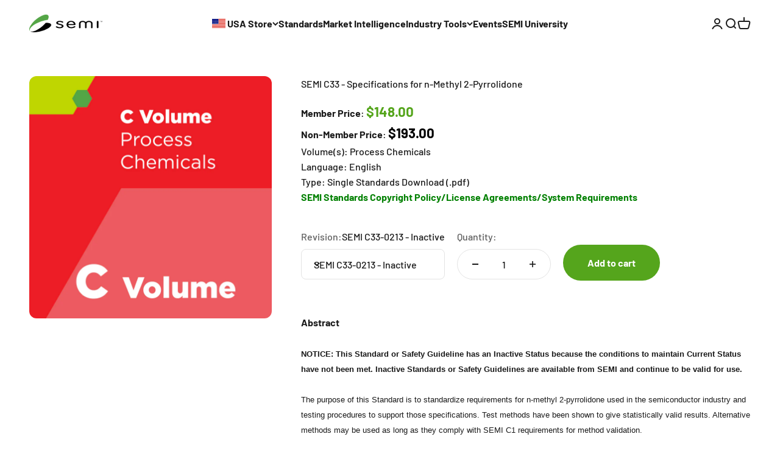

--- FILE ---
content_type: text/html; charset=utf-8
request_url: https://store-us.semi.org/products/c03300-semi-c33-specifications-for-n-methyl-2-pyrrolidone
body_size: 33897
content:
<!doctype html>

<html class="no-js" lang="en" dir="ltr">
  <head>
    <meta charset="utf-8">
    <meta name="viewport" content="width=device-width, initial-scale=1.0, height=device-height, minimum-scale=1.0, maximum-scale=1.0">
    <meta name="theme-color" content="#ffffff">
  <!-- Google Tag Manager -->
  <script>(function(w,d,s,l,i){w[l]=w[l]||[];w[l].push({'gtm.start':
  new Date().getTime(),event:'gtm.js'});var f=d.getElementsByTagName(s)[0],
  j=d.createElement(s),dl=l!='dataLayer'?'&l='+l:'';j.async=true;j.src=
  'https://www.googletagmanager.com/gtm.js?id='+i+dl;f.parentNode.insertBefore(j,f);
  })(window,document,'script','dataLayer','GTM-NXJD3D3');</script>
  <!-- End Google Tag Manager -->

<!-- Hotjar Tracking Code for SEMI -->
<script>
    (function(h,o,t,j,a,r){
        h.hj=h.hj||function(){(h.hj.q=h.hj.q||[]).push(arguments)};
        h._hjSettings={hjid:3730759,hjsv:6};
        a=o.getElementsByTagName('head')[0];
        r=o.createElement('script');r.async=1;
        r.src=t+h._hjSettings.hjid+j+h._hjSettings.hjsv;
        a.appendChild(r);
    })(window,document,'https://static.hotjar.com/c/hotjar-','.js?sv=');
</script>

    <title>C03300 - SEMI C33 - Specifications for n-Methyl 2-Pyrrolidone</title>
<!-- begin Convert Experiences code-->
<script type="text/javascript" src="//cdn-4.convertexperiments.com/v1/js/1004562-10049357.js"></script>
<!-- end Convert Experiences code --><meta name="description" content="NOTICE: This Standard or Safety Guideline has an Inactive Status because the conditions to maintain Current Status have not been met. Inactive Standards or Safety Guidelines are available from SEMI and continue to be valid for use.   The purpose of this Standard is to standardize requirements for n-methyl 2-pyrrolidone"><link rel="canonical" href="https://store-us.semi.org/products/c03300-semi-c33-specifications-for-n-methyl-2-pyrrolidone">
 <link rel="shortcut icon" href="//cdn.shopify.com/s/files/1/0121/9441/4651/files/favicon_32x32.png?v=1613676632" type="image/png" /><link rel="preconnect" href="https://cdn.shopify.com">
    <link rel="preconnect" href="https://fonts.shopifycdn.com" crossorigin>
    <link rel="dns-prefetch" href="https://productreviews.shopifycdn.com"><link rel="preload" href="//store-us.semi.org/cdn/fonts/barlow/barlow_n7.691d1d11f150e857dcbc1c10ef03d825bc378d81.woff2" as="font" type="font/woff2" crossorigin><link rel="preload" href="//store-us.semi.org/cdn/fonts/barlow/barlow_n5.a193a1990790eba0cc5cca569d23799830e90f07.woff2" as="font" type="font/woff2" crossorigin><meta property="og:type" content="product">
  <meta property="og:title" content="C03300 - SEMI C33 - Specifications for n-Methyl 2-Pyrrolidone">
  <meta property="product:price:amount" content="193.00">
  <meta property="product:price:currency" content="USD"><meta property="og:image" content="http://store-us.semi.org/cdn/shop/files/CVolume_pc_b1046d7b-1c53-4509-8cc9-eb11c8b51ad2.png?v=1691430389&width=2048">
  <meta property="og:image:secure_url" content="https://store-us.semi.org/cdn/shop/files/CVolume_pc_b1046d7b-1c53-4509-8cc9-eb11c8b51ad2.png?v=1691430389&width=2048">
  <meta property="og:image:width" content="2049">
  <meta property="og:image:height" content="2049"><meta property="og:description" content="NOTICE: This Standard or Safety Guideline has an Inactive Status because the conditions to maintain Current Status have not been met. Inactive Standards or Safety Guidelines are available from SEMI and continue to be valid for use.   The purpose of this Standard is to standardize requirements for n-methyl 2-pyrrolidone"><meta property="og:url" content="https://store-us.semi.org/products/c03300-semi-c33-specifications-for-n-methyl-2-pyrrolidone">
<meta property="og:site_name" content="semi.org"><meta name="twitter:card" content="summary"><meta name="twitter:title" content="C03300 - SEMI C33 - Specifications for n-Methyl 2-Pyrrolidone">
  <meta name="twitter:description" content="NOTICE: This Standard or Safety Guideline has an Inactive Status because the conditions to maintain Current Status have not been met. Inactive Standards or Safety Guidelines are available from SEMI and continue to be valid for use.   The purpose of this Standard is to standardize requirements for n-methyl 2-pyrrolidone used in the semiconductor industry and testing procedures to support those specifications. Test methods have been shown to give statistically valid results. Alternative methods may be used as long as they comply with SEMI C1 requirements for method validation. The scope of this Standard is grades of n-methyl 2-pyrrolidone used in the semiconductor industry.   Referenced SEMI Standards (purchase separately) SEMI C1 — Guide for the Analysis of Liquid Chemicals   Revision History SEMI C33-0213 (technical revision) SEMI C33-0301 (technical revision) SEMI C33-0699 (first published - replaces SEMI C1.25, SEMI"><meta name="twitter:image" content="https://store-us.semi.org/cdn/shop/files/CVolume_pc_b1046d7b-1c53-4509-8cc9-eb11c8b51ad2.png?crop=center&height=1200&v=1691430389&width=1200">
  <meta name="twitter:image:alt" content="">
  <script type="application/ld+json">
  {
    "@context": "https://schema.org",
    "@type": "Product",
    "productID": 2026793173051,
    "offers": [{
          "@type": "Offer",
          "name": "SEMI C33-0213 - Inactive",
          "availability":"https://schema.org/InStock",
          "price": 193.0,
          "priceCurrency": "USD",
          "priceValidUntil": "2026-01-30","sku": "2144","url": "https://store-us.semi.org/products/c03300-semi-c33-specifications-for-n-methyl-2-pyrrolidone?variant=19940132618299"
        },
{
          "@type": "Offer",
          "name": "SEMI C33-0301 - Superseded",
          "availability":"https://schema.org/InStock",
          "price": 193.0,
          "priceCurrency": "USD",
          "priceValidUntil": "2026-01-30","sku": "11853","url": "https://store-us.semi.org/products/c03300-semi-c33-specifications-for-n-methyl-2-pyrrolidone?variant=21277571907643"
        }
],"brand": {
      "@type": "Brand",
      "name": "semi.org"
    },
    "name": "C03300 - SEMI C33 - Specifications for n-Methyl 2-Pyrrolidone",
    "description": "NOTICE: This Standard or Safety Guideline has an Inactive\nStatus because the conditions to maintain Current Status have not been met.\nInactive Standards or Safety Guidelines are available from SEMI and continue to\nbe valid for use.\n\n \n\nThe purpose of this Standard is to standardize requirements\nfor n-methyl 2-pyrrolidone used in the semiconductor industry and testing\nprocedures to support those specifications. Test methods have been shown to give\nstatistically valid results. Alternative methods may be used as long as they\ncomply with SEMI C1 requirements for method validation.\n\n\n\nThe scope of this Standard is grades of n-methyl\n2-pyrrolidone used in the semiconductor industry.\n\n \n\nReferenced SEMI Standards (purchase separately)\n\nSEMI C1 — Guide for the Analysis of Liquid Chemicals\n\n \n\nRevision History\n\nSEMI C33-0213 (technical revision)\n\nSEMI C33-0301 (technical revision)\n\nSEMI C33-0699 (first published - replaces SEMI C1.25, SEMI\nC7.16, and SEMI C8.11)",
    "category": "Standards",
    "url": "https://store-us.semi.org/products/c03300-semi-c33-specifications-for-n-methyl-2-pyrrolidone",
    "sku": "2144","weight": {
        "@type": "QuantitativeValue",
        "unitCode": "lb",
        "value": 0.0
      },"image": {
      "@type": "ImageObject",
      "url": "https://store-us.semi.org/cdn/shop/files/CVolume_pc_b1046d7b-1c53-4509-8cc9-eb11c8b51ad2.png?v=1691430389&width=1024",
      "image": "https://store-us.semi.org/cdn/shop/files/CVolume_pc_b1046d7b-1c53-4509-8cc9-eb11c8b51ad2.png?v=1691430389&width=1024",
      "name": "",
      "width": "1024",
      "height": "1024"
    }
  }
  </script>



  <script type="application/ld+json">
  {
    "@context": "https://schema.org",
    "@type": "BreadcrumbList",
  "itemListElement": [{
      "@type": "ListItem",
      "position": 1,
      "name": "Home",
      "item": "https://store-us.semi.org"
    },{
          "@type": "ListItem",
          "position": 2,
          "name": "C03300 - SEMI C33 - Specifications for n-Methyl 2-Pyrrolidone",
          "item": "https://store-us.semi.org/products/c03300-semi-c33-specifications-for-n-methyl-2-pyrrolidone"
        }]
  }
  </script>

<style>/* Typography (heading) */
  @font-face {
  font-family: Barlow;
  font-weight: 700;
  font-style: normal;
  font-display: fallback;
  src: url("//store-us.semi.org/cdn/fonts/barlow/barlow_n7.691d1d11f150e857dcbc1c10ef03d825bc378d81.woff2") format("woff2"),
       url("//store-us.semi.org/cdn/fonts/barlow/barlow_n7.4fdbb1cb7da0e2c2f88492243ffa2b4f91924840.woff") format("woff");
}

@font-face {
  font-family: Barlow;
  font-weight: 700;
  font-style: italic;
  font-display: fallback;
  src: url("//store-us.semi.org/cdn/fonts/barlow/barlow_i7.50e19d6cc2ba5146fa437a5a7443c76d5d730103.woff2") format("woff2"),
       url("//store-us.semi.org/cdn/fonts/barlow/barlow_i7.47e9f98f1b094d912e6fd631cc3fe93d9f40964f.woff") format("woff");
}

/* Typography (body) */
  @font-face {
  font-family: Barlow;
  font-weight: 500;
  font-style: normal;
  font-display: fallback;
  src: url("//store-us.semi.org/cdn/fonts/barlow/barlow_n5.a193a1990790eba0cc5cca569d23799830e90f07.woff2") format("woff2"),
       url("//store-us.semi.org/cdn/fonts/barlow/barlow_n5.ae31c82169b1dc0715609b8cc6a610b917808358.woff") format("woff");
}

@font-face {
  font-family: Barlow;
  font-weight: 500;
  font-style: italic;
  font-display: fallback;
  src: url("//store-us.semi.org/cdn/fonts/barlow/barlow_i5.714d58286997b65cd479af615cfa9bb0a117a573.woff2") format("woff2"),
       url("//store-us.semi.org/cdn/fonts/barlow/barlow_i5.0120f77e6447d3b5df4bbec8ad8c2d029d87fb21.woff") format("woff");
}

@font-face {
  font-family: Barlow;
  font-weight: 700;
  font-style: normal;
  font-display: fallback;
  src: url("//store-us.semi.org/cdn/fonts/barlow/barlow_n7.691d1d11f150e857dcbc1c10ef03d825bc378d81.woff2") format("woff2"),
       url("//store-us.semi.org/cdn/fonts/barlow/barlow_n7.4fdbb1cb7da0e2c2f88492243ffa2b4f91924840.woff") format("woff");
}

@font-face {
  font-family: Barlow;
  font-weight: 700;
  font-style: italic;
  font-display: fallback;
  src: url("//store-us.semi.org/cdn/fonts/barlow/barlow_i7.50e19d6cc2ba5146fa437a5a7443c76d5d730103.woff2") format("woff2"),
       url("//store-us.semi.org/cdn/fonts/barlow/barlow_i7.47e9f98f1b094d912e6fd631cc3fe93d9f40964f.woff") format("woff");
}

:root {
    /**
     * ---------------------------------------------------------------------
     * SPACING VARIABLES
     *
     * We are using a spacing inspired from frameworks like Tailwind CSS.
     * ---------------------------------------------------------------------
     */
    --spacing-0-5: 0.125rem; /* 2px */
    --spacing-1: 0.25rem; /* 4px */
    --spacing-1-5: 0.375rem; /* 6px */
    --spacing-2: 0.5rem; /* 8px */
    --spacing-2-5: 0.625rem; /* 10px */
    --spacing-3: 0.75rem; /* 12px */
    --spacing-3-5: 0.875rem; /* 14px */
    --spacing-4: 1rem; /* 16px */
    --spacing-4-5: 1.125rem; /* 18px */
    --spacing-5: 1.25rem; /* 20px */
    --spacing-5-5: 1.375rem; /* 22px */
    --spacing-6: 1.5rem; /* 24px */
    --spacing-6-5: 1.625rem; /* 26px */
    --spacing-7: 1.75rem; /* 28px */
    --spacing-7-5: 1.875rem; /* 30px */
    --spacing-8: 2rem; /* 32px */
    --spacing-8-5: 2.125rem; /* 34px */
    --spacing-9: 2.25rem; /* 36px */
    --spacing-9-5: 2.375rem; /* 38px */
    --spacing-10: 2.5rem; /* 40px */
    --spacing-11: 2.75rem; /* 44px */
    --spacing-12: 3rem; /* 48px */
    --spacing-14: 3.5rem; /* 56px */
    --spacing-16: 4rem; /* 64px */
    --spacing-18: 4.5rem; /* 72px */
    --spacing-20: 5rem; /* 80px */
    --spacing-24: 6rem; /* 96px */
    --spacing-28: 7rem; /* 112px */
    --spacing-32: 8rem; /* 128px */
    --spacing-36: 9rem; /* 144px */
    --spacing-40: 10rem; /* 160px */
    --spacing-44: 11rem; /* 176px */
    --spacing-48: 12rem; /* 192px */
    --spacing-52: 13rem; /* 208px */
    --spacing-56: 14rem; /* 224px */
    --spacing-60: 15rem; /* 240px */
    --spacing-64: 16rem; /* 256px */
    --spacing-72: 18rem; /* 288px */
    --spacing-80: 20rem; /* 320px */
    --spacing-96: 24rem; /* 384px */

    /* Container */
    --container-max-width: 1600px;
    --container-narrow-max-width: 1350px;
    --container-gutter: var(--spacing-5);
    --section-outer-spacing-block: var(--spacing-8);
    --section-inner-max-spacing-block: var(--spacing-8);
    --section-inner-spacing-inline: var(--container-gutter);
    --section-stack-spacing-block: var(--spacing-8);

    /* Grid gutter */
    --grid-gutter: var(--spacing-5);

    /* Product list settings */
    --product-list-row-gap: var(--spacing-8);
    --product-list-column-gap: var(--grid-gutter);

    /* Form settings */
    --input-gap: var(--spacing-2);
    --input-height: 2.625rem;
    --input-padding-inline: var(--spacing-4);

    /* Other sizes */
    --sticky-area-height: calc(var(--sticky-announcement-bar-enabled, 0) * var(--announcement-bar-height, 0px) + var(--sticky-header-enabled, 0) * var(--header-height, 0px));

    /* RTL support */
    --transform-logical-flip: 1;
    --transform-origin-start: left;
    --transform-origin-end: right;

    /**
     * ---------------------------------------------------------------------
     * TYPOGRAPHY
     * ---------------------------------------------------------------------
     */

    /* Font properties */
    --heading-font-family: Barlow, sans-serif;
    --heading-font-weight: 700;
    --heading-font-style: normal;
    --heading-text-transform: normal;
    --heading-letter-spacing: -0.02em;
    --text-font-family: Barlow, sans-serif;
    --text-font-weight: 500;
    --text-font-style: normal;
    --text-letter-spacing: 0.0em;

    /* Font sizes */
    --text-h0: 2.75rem;
    --text-h1: 2rem;
    --text-h2: 1.75rem;
    --text-h3: 1.375rem;
    --text-h4: 1.125rem;
    --text-h5: 1.125rem;
    --text-h6: 1rem;
    --text-xs: 0.6875rem;
    --text-sm: 0.75rem;
    --text-base: 0.875rem;
    --text-lg: 1.125rem;

    /**
     * ---------------------------------------------------------------------
     * COLORS
     * ---------------------------------------------------------------------
     */

    /* Color settings */--accent: 85 165 28;
    --text-primary: 26 26 26;
    --background-primary: 255 255 255;
    --dialog-background: 255 255 255;
    --border-color: var(--text-color, var(--text-primary)) / 0.12;

    /* Button colors */
    --button-background-primary: 85 165 28;
    --button-text-primary: 255 255 255;
    --button-background-secondary: 0 0 0;
    --button-text-secondary: 255 255 255;

    /* Status colors */
    --success-background: 235 244 228;
    --success-text: 85 165 28;
    --warning-background: 255 246 233;
    --warning-text: 255 183 74;
    --error-background: 252 231 230;
    --error-text: 226 59 48;

    /* Product colors */
    --on-sale-text: 248 58 58;
    --on-sale-badge-background: 248 58 58;
    --on-sale-badge-text: 255 255 255;
    --sold-out-badge-background: 0 0 0;
    --sold-out-badge-text: 255 255 255;
    --primary-badge-background: 128 60 238;
    --primary-badge-text: 255 255 255;
    --star-color: 255 183 74;
    --product-card-background: 247 247 247;
    --product-card-text: 26 26 26;

    /* Header colors */
    --header-background: 255 255 255;
    --header-text: 26 26 26;

    /* Footer colors */
    --footer-background: 88 89 91;
    --footer-text: 192 191 191;

    /* Rounded variables (used for border radius) */
    --rounded-xs: 0.25rem;
    --rounded-sm: 0.375rem;
    --rounded: 0.75rem;
    --rounded-lg: 1.5rem;
    --rounded-full: 9999px;

    --rounded-button: 2.5rem;
    --rounded-input: 0.5rem;

    /* Box shadow */
    --shadow-sm: 0 2px 8px rgb(var(--text-primary) / 0.1);
    --shadow: 0 5px 15px rgb(var(--text-primary) / 0.1);
    --shadow-md: 0 5px 30px rgb(var(--text-primary) / 0.1);
    --shadow-block: 0px 18px 50px rgb(var(--text-primary) / 0.1);

    /**
     * ---------------------------------------------------------------------
     * OTHER
     * ---------------------------------------------------------------------
     */

    --cursor-close-svg-url: url(//store-us.semi.org/cdn/shop/t/23/assets/cursor-close.svg?v=147174565022153725511697898035);
    --cursor-zoom-in-svg-url: url(//store-us.semi.org/cdn/shop/t/23/assets/cursor-zoom-in.svg?v=154953035094101115921697898035);
    --cursor-zoom-out-svg-url: url(//store-us.semi.org/cdn/shop/t/23/assets/cursor-zoom-out.svg?v=16155520337305705181697898035);
    --checkmark-svg-url: url(//store-us.semi.org/cdn/shop/t/23/assets/checkmark.svg?v=77552481021870063511697898035);
  }

  [dir="rtl"]:root {
    /* RTL support */
    --transform-logical-flip: -1;
    --transform-origin-start: right;
    --transform-origin-end: left;
  }

  @media screen and (min-width: 700px) {
    :root {
      /* Typography (font size) */
      --text-h0: 3.5rem;
      --text-h1: 2.5rem;
      --text-h2: 2rem;
      --text-h3: 1.625rem;
      --text-h4: 1.375rem;
      --text-h5: 1.125rem;
      --text-h6: 1rem;

      --text-xs: 0.75rem;
      --text-sm: 0.875rem;
      --text-base: 1.0rem;
      --text-lg: 1.25rem;

      /* Spacing */
      --container-gutter: 2rem;
      --section-outer-spacing-block: var(--spacing-12);
      --section-inner-max-spacing-block: var(--spacing-10);
      --section-inner-spacing-inline: var(--spacing-10);
      --section-stack-spacing-block: var(--spacing-10);

      /* Grid gutter */
      --grid-gutter: var(--spacing-6);

      /* Product list settings */
      --product-list-row-gap: var(--spacing-12);

      /* Form settings */
      --input-gap: 1rem;
      --input-height: 3.125rem;
      --input-padding-inline: var(--spacing-5);
    }
  }

  @media screen and (min-width: 1000px) {
    :root {
      /* Spacing settings */
      --container-gutter: var(--spacing-12);
      --section-outer-spacing-block: var(--spacing-14);
      --section-inner-max-spacing-block: var(--spacing-12);
      --section-inner-spacing-inline: var(--spacing-12);
      --section-stack-spacing-block: var(--spacing-10);
    }
  }

  @media screen and (min-width: 1150px) {
    :root {
      /* Spacing settings */
      --container-gutter: var(--spacing-12);
      --section-outer-spacing-block: var(--spacing-14);
      --section-inner-max-spacing-block: var(--spacing-12);
      --section-inner-spacing-inline: var(--spacing-12);
      --section-stack-spacing-block: var(--spacing-12);
    }
  }

  @media screen and (min-width: 1400px) {
    :root {
      /* Typography (font size) */
      --text-h0: 4.5rem;
      --text-h1: 3.5rem;
      --text-h2: 2.75rem;
      --text-h3: 2rem;
      --text-h4: 1.75rem;
      --text-h5: 1.375rem;
      --text-h6: 1.25rem;

      --section-outer-spacing-block: var(--spacing-16);
      --section-inner-max-spacing-block: var(--spacing-14);
      --section-inner-spacing-inline: var(--spacing-14);
    }
  }

  @media screen and (min-width: 1600px) {
    :root {
      --section-outer-spacing-block: var(--spacing-16);
      --section-inner-max-spacing-block: var(--spacing-16);
      --section-inner-spacing-inline: var(--spacing-16);
    }
  }

  /**
   * ---------------------------------------------------------------------
   * LIQUID DEPENDANT CSS
   *
   * Our main CSS is Liquid free, but some very specific features depend on
   * theme settings, so we have them here
   * ---------------------------------------------------------------------
   */@media screen and (pointer: fine) {
        .button:not([disabled]):hover, .btn:not([disabled]):hover, .shopify-payment-button__button--unbranded:not([disabled]):hover {
          --button-background-opacity: 0.85;
        }
        .button_disabled:not([disabled]):hover {
          --button-background-opacity: 0.3;
        }

        .button--subdued:not([disabled]):hover {
          --button-background: var(--text-color) / .05 !important;
        }
      }</style><script>
  document.documentElement.classList.replace('no-js', 'js');

  // This allows to expose several variables to the global scope, to be used in scripts
  window.themeVariables = {
    settings: {
      showPageTransition: true,
      headingApparition: "split_fade",
      pageType: "product",
      moneyFormat: "${{amount}}",
      moneyWithCurrencyFormat: "${{amount}} USD",
      currencyCodeEnabled: true,
      cartType: "popover",
      showDiscount: true,
      discountMode: "saving"
    },

    strings: {
      accessibilityClose: "Close",
      accessibilityNext: "Next",
      accessibilityPrevious: "Previous",
      addToCartButton: "Add to cart",
      soldOutButton: "Sold out",
      preOrderButton: "Pre-order",
      unavailableButton: "Unavailable",
      closeGallery: "Close gallery",
      zoomGallery: "Zoom",
      errorGallery: "Image cannot be loaded",
      soldOutBadge: "Sold out",
      discountBadge: "Save @@",
      sku: "SKU:",
      searchNoResults: "No results could be found.",
      addOrderNote: "Add order note",
      editOrderNote: "Edit order note",
      shippingEstimatorNoResults: "Sorry, we do not ship to your address.",
      shippingEstimatorOneResult: "There is one shipping rate for your address:",
      shippingEstimatorMultipleResults: "There are several shipping rates for your address:",
      shippingEstimatorError: "One or more error occurred while retrieving shipping rates:"
    },

    breakpoints: {
      'sm': 'screen and (min-width: 700px)',
      'md': 'screen and (min-width: 1000px)',
      'lg': 'screen and (min-width: 1150px)',
      'xl': 'screen and (min-width: 1400px)',

      'sm-max': 'screen and (max-width: 699px)',
      'md-max': 'screen and (max-width: 999px)',
      'lg-max': 'screen and (max-width: 1149px)',
      'xl-max': 'screen and (max-width: 1399px)'
    }
  };window.addEventListener('DOMContentLoaded', () => {
      const isReloaded = (window.performance.navigation && window.performance.navigation.type === 1) || window.performance.getEntriesByType('navigation').map((nav) => nav.type).includes('reload');

      if ('animate' in document.documentElement && window.matchMedia('(prefers-reduced-motion: no-preference)').matches && document.referrer.includes(location.host) && !isReloaded) {
        document.body.animate({opacity: [0, 1]}, {duration: 115, fill: 'forwards'});
      }
    });

    window.addEventListener('pageshow', (event) => {
      document.body.classList.remove('page-transition');

      if (event.persisted) {
        document.body.animate({opacity: [0, 1]}, {duration: 0, fill: 'forwards'});
      }
    });// For detecting native share
  document.documentElement.classList.add(`native-share--${navigator.share ? 'enabled' : 'disabled'}`);// We save the product ID in local storage to be eventually used for recently viewed section
    try {
      const recentlyViewedProducts = new Set(JSON.parse(localStorage.getItem('theme:recently-viewed-products') || '[]'));

      recentlyViewedProducts.delete(2026793173051); // Delete first to re-move the product
      recentlyViewedProducts.add(2026793173051);

      localStorage.setItem('theme:recently-viewed-products', JSON.stringify(Array.from(recentlyViewedProducts.values()).reverse()));
    } catch (e) {
      // Safari in private mode does not allow setting item, we silently fail
    }</script><script type="module" src="//store-us.semi.org/cdn/shop/t/23/assets/vendor.min.js?v=161072099565793977701697898035"></script>
    <script type="module" src="//store-us.semi.org/cdn/shop/t/23/assets/theme.js?v=134822143607617648391700748838"></script>
    <script type="module" src="//store-us.semi.org/cdn/shop/t/23/assets/sections.js?v=137971193762098522611700757506"></script>
<script src="https://code.jquery.com/jquery-3.6.3.min.js" integrity="sha256-pvPw+upLPUjgMXY0G+8O0xUf+/Im1MZjXxxgOcBQBXU=" crossorigin="anonymous"></script>
    <script>window.performance && window.performance.mark && window.performance.mark('shopify.content_for_header.start');</script><meta id="shopify-digital-wallet" name="shopify-digital-wallet" content="/12194414651/digital_wallets/dialog">
<link rel="alternate" type="application/json+oembed" href="https://store-us.semi.org/products/c03300-semi-c33-specifications-for-n-methyl-2-pyrrolidone.oembed">
<script async="async" src="/checkouts/internal/preloads.js?locale=en-US"></script>
<script id="shopify-features" type="application/json">{"accessToken":"b2030fc71df5405ef848fcbe82d0a231","betas":["rich-media-storefront-analytics"],"domain":"store-us.semi.org","predictiveSearch":true,"shopId":12194414651,"locale":"en"}</script>
<script>var Shopify = Shopify || {};
Shopify.shop = "semi-org.myshopify.com";
Shopify.locale = "en";
Shopify.currency = {"active":"USD","rate":"1.0"};
Shopify.country = "US";
Shopify.theme = {"name":"Impact 4.0.3 Production","id":133130223794,"schema_name":"Impact","schema_version":"4.0.3","theme_store_id":1190,"role":"main"};
Shopify.theme.handle = "null";
Shopify.theme.style = {"id":null,"handle":null};
Shopify.cdnHost = "store-us.semi.org/cdn";
Shopify.routes = Shopify.routes || {};
Shopify.routes.root = "/";</script>
<script type="module">!function(o){(o.Shopify=o.Shopify||{}).modules=!0}(window);</script>
<script>!function(o){function n(){var o=[];function n(){o.push(Array.prototype.slice.apply(arguments))}return n.q=o,n}var t=o.Shopify=o.Shopify||{};t.loadFeatures=n(),t.autoloadFeatures=n()}(window);</script>
<script id="shop-js-analytics" type="application/json">{"pageType":"product"}</script>
<script defer="defer" async type="module" src="//store-us.semi.org/cdn/shopifycloud/shop-js/modules/v2/client.init-shop-cart-sync_BdyHc3Nr.en.esm.js"></script>
<script defer="defer" async type="module" src="//store-us.semi.org/cdn/shopifycloud/shop-js/modules/v2/chunk.common_Daul8nwZ.esm.js"></script>
<script type="module">
  await import("//store-us.semi.org/cdn/shopifycloud/shop-js/modules/v2/client.init-shop-cart-sync_BdyHc3Nr.en.esm.js");
await import("//store-us.semi.org/cdn/shopifycloud/shop-js/modules/v2/chunk.common_Daul8nwZ.esm.js");

  window.Shopify.SignInWithShop?.initShopCartSync?.({"fedCMEnabled":true,"windoidEnabled":true});

</script>
<script id="__st">var __st={"a":12194414651,"offset":-28800,"reqid":"ff2a8988-d720-44d2-8b8f-82091ad20e9e-1768949411","pageurl":"store-us.semi.org\/products\/c03300-semi-c33-specifications-for-n-methyl-2-pyrrolidone","u":"f60846dda595","p":"product","rtyp":"product","rid":2026793173051};</script>
<script>window.ShopifyPaypalV4VisibilityTracking = true;</script>
<script id="captcha-bootstrap">!function(){'use strict';const t='contact',e='account',n='new_comment',o=[[t,t],['blogs',n],['comments',n],[t,'customer']],c=[[e,'customer_login'],[e,'guest_login'],[e,'recover_customer_password'],[e,'create_customer']],r=t=>t.map((([t,e])=>`form[action*='/${t}']:not([data-nocaptcha='true']) input[name='form_type'][value='${e}']`)).join(','),a=t=>()=>t?[...document.querySelectorAll(t)].map((t=>t.form)):[];function s(){const t=[...o],e=r(t);return a(e)}const i='password',u='form_key',d=['recaptcha-v3-token','g-recaptcha-response','h-captcha-response',i],f=()=>{try{return window.sessionStorage}catch{return}},m='__shopify_v',_=t=>t.elements[u];function p(t,e,n=!1){try{const o=window.sessionStorage,c=JSON.parse(o.getItem(e)),{data:r}=function(t){const{data:e,action:n}=t;return t[m]||n?{data:e,action:n}:{data:t,action:n}}(c);for(const[e,n]of Object.entries(r))t.elements[e]&&(t.elements[e].value=n);n&&o.removeItem(e)}catch(o){console.error('form repopulation failed',{error:o})}}const l='form_type',E='cptcha';function T(t){t.dataset[E]=!0}const w=window,h=w.document,L='Shopify',v='ce_forms',y='captcha';let A=!1;((t,e)=>{const n=(g='f06e6c50-85a8-45c8-87d0-21a2b65856fe',I='https://cdn.shopify.com/shopifycloud/storefront-forms-hcaptcha/ce_storefront_forms_captcha_hcaptcha.v1.5.2.iife.js',D={infoText:'Protected by hCaptcha',privacyText:'Privacy',termsText:'Terms'},(t,e,n)=>{const o=w[L][v],c=o.bindForm;if(c)return c(t,g,e,D).then(n);var r;o.q.push([[t,g,e,D],n]),r=I,A||(h.body.append(Object.assign(h.createElement('script'),{id:'captcha-provider',async:!0,src:r})),A=!0)});var g,I,D;w[L]=w[L]||{},w[L][v]=w[L][v]||{},w[L][v].q=[],w[L][y]=w[L][y]||{},w[L][y].protect=function(t,e){n(t,void 0,e),T(t)},Object.freeze(w[L][y]),function(t,e,n,w,h,L){const[v,y,A,g]=function(t,e,n){const i=e?o:[],u=t?c:[],d=[...i,...u],f=r(d),m=r(i),_=r(d.filter((([t,e])=>n.includes(e))));return[a(f),a(m),a(_),s()]}(w,h,L),I=t=>{const e=t.target;return e instanceof HTMLFormElement?e:e&&e.form},D=t=>v().includes(t);t.addEventListener('submit',(t=>{const e=I(t);if(!e)return;const n=D(e)&&!e.dataset.hcaptchaBound&&!e.dataset.recaptchaBound,o=_(e),c=g().includes(e)&&(!o||!o.value);(n||c)&&t.preventDefault(),c&&!n&&(function(t){try{if(!f())return;!function(t){const e=f();if(!e)return;const n=_(t);if(!n)return;const o=n.value;o&&e.removeItem(o)}(t);const e=Array.from(Array(32),(()=>Math.random().toString(36)[2])).join('');!function(t,e){_(t)||t.append(Object.assign(document.createElement('input'),{type:'hidden',name:u})),t.elements[u].value=e}(t,e),function(t,e){const n=f();if(!n)return;const o=[...t.querySelectorAll(`input[type='${i}']`)].map((({name:t})=>t)),c=[...d,...o],r={};for(const[a,s]of new FormData(t).entries())c.includes(a)||(r[a]=s);n.setItem(e,JSON.stringify({[m]:1,action:t.action,data:r}))}(t,e)}catch(e){console.error('failed to persist form',e)}}(e),e.submit())}));const S=(t,e)=>{t&&!t.dataset[E]&&(n(t,e.some((e=>e===t))),T(t))};for(const o of['focusin','change'])t.addEventListener(o,(t=>{const e=I(t);D(e)&&S(e,y())}));const B=e.get('form_key'),M=e.get(l),P=B&&M;t.addEventListener('DOMContentLoaded',(()=>{const t=y();if(P)for(const e of t)e.elements[l].value===M&&p(e,B);[...new Set([...A(),...v().filter((t=>'true'===t.dataset.shopifyCaptcha))])].forEach((e=>S(e,t)))}))}(h,new URLSearchParams(w.location.search),n,t,e,['guest_login'])})(!0,!0)}();</script>
<script integrity="sha256-4kQ18oKyAcykRKYeNunJcIwy7WH5gtpwJnB7kiuLZ1E=" data-source-attribution="shopify.loadfeatures" defer="defer" src="//store-us.semi.org/cdn/shopifycloud/storefront/assets/storefront/load_feature-a0a9edcb.js" crossorigin="anonymous"></script>
<script data-source-attribution="shopify.dynamic_checkout.dynamic.init">var Shopify=Shopify||{};Shopify.PaymentButton=Shopify.PaymentButton||{isStorefrontPortableWallets:!0,init:function(){window.Shopify.PaymentButton.init=function(){};var t=document.createElement("script");t.src="https://store-us.semi.org/cdn/shopifycloud/portable-wallets/latest/portable-wallets.en.js",t.type="module",document.head.appendChild(t)}};
</script>
<script data-source-attribution="shopify.dynamic_checkout.buyer_consent">
  function portableWalletsHideBuyerConsent(e){var t=document.getElementById("shopify-buyer-consent"),n=document.getElementById("shopify-subscription-policy-button");t&&n&&(t.classList.add("hidden"),t.setAttribute("aria-hidden","true"),n.removeEventListener("click",e))}function portableWalletsShowBuyerConsent(e){var t=document.getElementById("shopify-buyer-consent"),n=document.getElementById("shopify-subscription-policy-button");t&&n&&(t.classList.remove("hidden"),t.removeAttribute("aria-hidden"),n.addEventListener("click",e))}window.Shopify?.PaymentButton&&(window.Shopify.PaymentButton.hideBuyerConsent=portableWalletsHideBuyerConsent,window.Shopify.PaymentButton.showBuyerConsent=portableWalletsShowBuyerConsent);
</script>
<script data-source-attribution="shopify.dynamic_checkout.cart.bootstrap">document.addEventListener("DOMContentLoaded",(function(){function t(){return document.querySelector("shopify-accelerated-checkout-cart, shopify-accelerated-checkout")}if(t())Shopify.PaymentButton.init();else{new MutationObserver((function(e,n){t()&&(Shopify.PaymentButton.init(),n.disconnect())})).observe(document.body,{childList:!0,subtree:!0})}}));
</script>

<script>window.performance && window.performance.mark && window.performance.mark('shopify.content_for_header.end');</script>
<link href="//store-us.semi.org/cdn/shop/t/23/assets/theme.css?v=52674643155003575371768486409" rel="stylesheet" type="text/css" media="all" /><!-- BEGIN app block: shopify://apps/frequently-bought/blocks/app-embed-block/b1a8cbea-c844-4842-9529-7c62dbab1b1f --><script>
    window.codeblackbelt = window.codeblackbelt || {};
    window.codeblackbelt.shop = window.codeblackbelt.shop || 'semi-org.myshopify.com';
    
        window.codeblackbelt.productId = 2026793173051;</script><script src="//cdn.codeblackbelt.com/widgets/frequently-bought-together/main.min.js?version=2026012014-0800" async></script>
 <!-- END app block --><!-- BEGIN app block: shopify://apps/judge-me-reviews/blocks/judgeme_core/61ccd3b1-a9f2-4160-9fe9-4fec8413e5d8 --><!-- Start of Judge.me Core -->






<link rel="dns-prefetch" href="https://cdnwidget.judge.me">
<link rel="dns-prefetch" href="https://cdn.judge.me">
<link rel="dns-prefetch" href="https://cdn1.judge.me">
<link rel="dns-prefetch" href="https://api.judge.me">

<script data-cfasync='false' class='jdgm-settings-script'>window.jdgmSettings={"pagination":5,"disable_web_reviews":false,"badge_no_review_text":"No reviews","badge_n_reviews_text":"{{ n }} review/reviews","badge_star_color":"#55a51c","hide_badge_preview_if_no_reviews":true,"badge_hide_text":false,"enforce_center_preview_badge":false,"widget_title":"Customer Reviews","widget_open_form_text":"Write a review","widget_close_form_text":"Cancel review","widget_refresh_page_text":"Refresh page","widget_summary_text":"Based on {{ number_of_reviews }} review/reviews","widget_no_review_text":"Be the first to write a review","widget_name_field_text":"Display name","widget_verified_name_field_text":"Verified Name (public)","widget_name_placeholder_text":"Display name","widget_required_field_error_text":"This field is required.","widget_email_field_text":"Email address","widget_verified_email_field_text":"Verified Email (private, can not be edited)","widget_email_placeholder_text":"Your email address","widget_email_field_error_text":"Please enter a valid email address.","widget_rating_field_text":"Rating","widget_review_title_field_text":"Review Title","widget_review_title_placeholder_text":"Give your review a title","widget_review_body_field_text":"Review content","widget_review_body_placeholder_text":"Start writing here...","widget_pictures_field_text":"Picture/Video (optional)","widget_submit_review_text":"Submit Review","widget_submit_verified_review_text":"Submit Verified Review","widget_submit_success_msg_with_auto_publish":"Thank you! Please refresh the page in a few moments to see your review. You can remove or edit your review by logging into \u003ca href='https://judge.me/login' target='_blank' rel='nofollow noopener'\u003eJudge.me\u003c/a\u003e","widget_submit_success_msg_no_auto_publish":"Thank you! Your review will be published as soon as it is approved by the shop admin. You can remove or edit your review by logging into \u003ca href='https://judge.me/login' target='_blank' rel='nofollow noopener'\u003eJudge.me\u003c/a\u003e","widget_show_default_reviews_out_of_total_text":"Showing {{ n_reviews_shown }} out of {{ n_reviews }} reviews.","widget_show_all_link_text":"Show all","widget_show_less_link_text":"Show less","widget_author_said_text":"{{ reviewer_name }} said:","widget_days_text":"{{ n }} days ago","widget_weeks_text":"{{ n }} week/weeks ago","widget_months_text":"{{ n }} month/months ago","widget_years_text":"{{ n }} year/years ago","widget_yesterday_text":"Yesterday","widget_today_text":"Today","widget_replied_text":"\u003e\u003e {{ shop_name }} replied:","widget_read_more_text":"Read more","widget_reviewer_name_as_initial":"","widget_rating_filter_color":"","widget_rating_filter_see_all_text":"See all reviews","widget_sorting_most_recent_text":"Most Recent","widget_sorting_highest_rating_text":"Highest Rating","widget_sorting_lowest_rating_text":"Lowest Rating","widget_sorting_with_pictures_text":"Only Pictures","widget_sorting_most_helpful_text":"Most Helpful","widget_open_question_form_text":"Ask a question","widget_reviews_subtab_text":"Reviews","widget_questions_subtab_text":"Questions","widget_question_label_text":"Question","widget_answer_label_text":"Answer","widget_question_placeholder_text":"Write your question here","widget_submit_question_text":"Submit Question","widget_question_submit_success_text":"Thank you for your question! We will notify you once it gets answered.","widget_star_color":"#55a51c","verified_badge_text":"Verified","verified_badge_bg_color":"","verified_badge_text_color":"","verified_badge_placement":"left-of-reviewer-name","widget_review_max_height":"","widget_hide_border":false,"widget_social_share":false,"widget_thumb":false,"widget_review_location_show":false,"widget_location_format":"country_iso_code","all_reviews_include_out_of_store_products":true,"all_reviews_out_of_store_text":"(out of store)","all_reviews_pagination":100,"all_reviews_product_name_prefix_text":"about","enable_review_pictures":true,"enable_question_anwser":false,"widget_theme":"","review_date_format":"mm/dd/yyyy","default_sort_method":"most-recent","widget_product_reviews_subtab_text":"Product Reviews","widget_shop_reviews_subtab_text":"Shop Reviews","widget_other_products_reviews_text":"Reviews for other products","widget_store_reviews_subtab_text":"Store reviews","widget_no_store_reviews_text":"This store hasn't received any reviews yet","widget_web_restriction_product_reviews_text":"This product hasn't received any reviews yet","widget_no_items_text":"No items found","widget_show_more_text":"Show more","widget_write_a_store_review_text":"Write a Store Review","widget_other_languages_heading":"Reviews in Other Languages","widget_translate_review_text":"Translate review to {{ language }}","widget_translating_review_text":"Translating...","widget_show_original_translation_text":"Show original ({{ language }})","widget_translate_review_failed_text":"Review couldn't be translated.","widget_translate_review_retry_text":"Retry","widget_translate_review_try_again_later_text":"Try again later","show_product_url_for_grouped_product":false,"widget_sorting_pictures_first_text":"Pictures First","show_pictures_on_all_rev_page_mobile":false,"show_pictures_on_all_rev_page_desktop":false,"floating_tab_hide_mobile_install_preference":false,"floating_tab_button_name":"★ Reviews","floating_tab_title":"Let customers speak for us","floating_tab_button_color":"","floating_tab_button_background_color":"","floating_tab_url":"","floating_tab_url_enabled":false,"floating_tab_tab_style":"text","all_reviews_text_badge_text":"Customers rate us {{ shop.metafields.judgeme.all_reviews_rating | round: 1 }}/5 based on {{ shop.metafields.judgeme.all_reviews_count }} reviews.","all_reviews_text_badge_text_branded_style":"{{ shop.metafields.judgeme.all_reviews_rating | round: 1 }} out of 5 stars based on {{ shop.metafields.judgeme.all_reviews_count }} reviews","is_all_reviews_text_badge_a_link":false,"show_stars_for_all_reviews_text_badge":false,"all_reviews_text_badge_url":"","all_reviews_text_style":"branded","all_reviews_text_color_style":"judgeme_brand_color","all_reviews_text_color":"#108474","all_reviews_text_show_jm_brand":true,"featured_carousel_show_header":true,"featured_carousel_title":"Let customers speak for us","testimonials_carousel_title":"Customers are saying","videos_carousel_title":"Real customer stories","cards_carousel_title":"Customers are saying","featured_carousel_count_text":"from {{ n }} reviews","featured_carousel_add_link_to_all_reviews_page":false,"featured_carousel_url":"","featured_carousel_show_images":true,"featured_carousel_autoslide_interval":5,"featured_carousel_arrows_on_the_sides":false,"featured_carousel_height":250,"featured_carousel_width":80,"featured_carousel_image_size":0,"featured_carousel_image_height":250,"featured_carousel_arrow_color":"#eeeeee","verified_count_badge_style":"branded","verified_count_badge_orientation":"horizontal","verified_count_badge_color_style":"judgeme_brand_color","verified_count_badge_color":"#108474","is_verified_count_badge_a_link":false,"verified_count_badge_url":"","verified_count_badge_show_jm_brand":true,"widget_rating_preset_default":5,"widget_first_sub_tab":"product-reviews","widget_show_histogram":true,"widget_histogram_use_custom_color":false,"widget_pagination_use_custom_color":false,"widget_star_use_custom_color":true,"widget_verified_badge_use_custom_color":false,"widget_write_review_use_custom_color":false,"picture_reminder_submit_button":"Upload Pictures","enable_review_videos":false,"mute_video_by_default":false,"widget_sorting_videos_first_text":"Videos First","widget_review_pending_text":"Pending","featured_carousel_items_for_large_screen":3,"social_share_options_order":"Facebook,Twitter","remove_microdata_snippet":false,"disable_json_ld":false,"enable_json_ld_products":false,"preview_badge_show_question_text":false,"preview_badge_no_question_text":"No questions","preview_badge_n_question_text":"{{ number_of_questions }} question/questions","qa_badge_show_icon":false,"qa_badge_position":"same-row","remove_judgeme_branding":false,"widget_add_search_bar":false,"widget_search_bar_placeholder":"Search","widget_sorting_verified_only_text":"Verified only","featured_carousel_theme":"default","featured_carousel_show_rating":true,"featured_carousel_show_title":true,"featured_carousel_show_body":true,"featured_carousel_show_date":false,"featured_carousel_show_reviewer":true,"featured_carousel_show_product":false,"featured_carousel_header_background_color":"#108474","featured_carousel_header_text_color":"#ffffff","featured_carousel_name_product_separator":"reviewed","featured_carousel_full_star_background":"#108474","featured_carousel_empty_star_background":"#dadada","featured_carousel_vertical_theme_background":"#f9fafb","featured_carousel_verified_badge_enable":true,"featured_carousel_verified_badge_color":"#108474","featured_carousel_border_style":"round","featured_carousel_review_line_length_limit":3,"featured_carousel_more_reviews_button_text":"Read more reviews","featured_carousel_view_product_button_text":"View product","all_reviews_page_load_reviews_on":"scroll","all_reviews_page_load_more_text":"Load More Reviews","disable_fb_tab_reviews":false,"enable_ajax_cdn_cache":false,"widget_advanced_speed_features":5,"widget_public_name_text":"displayed publicly like","default_reviewer_name":"John Smith","default_reviewer_name_has_non_latin":true,"widget_reviewer_anonymous":"Anonymous","medals_widget_title":"Judge.me Review Medals","medals_widget_background_color":"#f9fafb","medals_widget_position":"footer_all_pages","medals_widget_border_color":"#f9fafb","medals_widget_verified_text_position":"left","medals_widget_use_monochromatic_version":false,"medals_widget_elements_color":"#108474","show_reviewer_avatar":true,"widget_invalid_yt_video_url_error_text":"Not a YouTube video URL","widget_max_length_field_error_text":"Please enter no more than {0} characters.","widget_show_country_flag":false,"widget_show_collected_via_shop_app":true,"widget_verified_by_shop_badge_style":"light","widget_verified_by_shop_text":"Verified by Shop","widget_show_photo_gallery":false,"widget_load_with_code_splitting":true,"widget_ugc_install_preference":false,"widget_ugc_title":"Made by us, Shared by you","widget_ugc_subtitle":"Tag us to see your picture featured in our page","widget_ugc_arrows_color":"#ffffff","widget_ugc_primary_button_text":"Buy Now","widget_ugc_primary_button_background_color":"#108474","widget_ugc_primary_button_text_color":"#ffffff","widget_ugc_primary_button_border_width":"0","widget_ugc_primary_button_border_style":"none","widget_ugc_primary_button_border_color":"#108474","widget_ugc_primary_button_border_radius":"25","widget_ugc_secondary_button_text":"Load More","widget_ugc_secondary_button_background_color":"#ffffff","widget_ugc_secondary_button_text_color":"#108474","widget_ugc_secondary_button_border_width":"2","widget_ugc_secondary_button_border_style":"solid","widget_ugc_secondary_button_border_color":"#108474","widget_ugc_secondary_button_border_radius":"25","widget_ugc_reviews_button_text":"View Reviews","widget_ugc_reviews_button_background_color":"#ffffff","widget_ugc_reviews_button_text_color":"#108474","widget_ugc_reviews_button_border_width":"2","widget_ugc_reviews_button_border_style":"solid","widget_ugc_reviews_button_border_color":"#108474","widget_ugc_reviews_button_border_radius":"25","widget_ugc_reviews_button_link_to":"judgeme-reviews-page","widget_ugc_show_post_date":true,"widget_ugc_max_width":"800","widget_rating_metafield_value_type":true,"widget_primary_color":"#55a51c","widget_enable_secondary_color":false,"widget_secondary_color":"#edf5f5","widget_summary_average_rating_text":"{{ average_rating }} out of 5","widget_media_grid_title":"Customer photos \u0026 videos","widget_media_grid_see_more_text":"See more","widget_round_style":false,"widget_show_product_medals":true,"widget_verified_by_judgeme_text":"Verified by Judge.me","widget_show_store_medals":true,"widget_verified_by_judgeme_text_in_store_medals":"Verified by Judge.me","widget_media_field_exceed_quantity_message":"Sorry, we can only accept {{ max_media }} for one review.","widget_media_field_exceed_limit_message":"{{ file_name }} is too large, please select a {{ media_type }} less than {{ size_limit }}MB.","widget_review_submitted_text":"Review Submitted!","widget_question_submitted_text":"Question Submitted!","widget_close_form_text_question":"Cancel","widget_write_your_answer_here_text":"Write your answer here","widget_enabled_branded_link":true,"widget_show_collected_by_judgeme":true,"widget_reviewer_name_color":"","widget_write_review_text_color":"","widget_write_review_bg_color":"","widget_collected_by_judgeme_text":"collected by Judge.me","widget_pagination_type":"standard","widget_load_more_text":"Load More","widget_load_more_color":"#108474","widget_full_review_text":"Full Review","widget_read_more_reviews_text":"Read More Reviews","widget_read_questions_text":"Read Questions","widget_questions_and_answers_text":"Questions \u0026 Answers","widget_verified_by_text":"Verified by","widget_verified_text":"Verified","widget_number_of_reviews_text":"{{ number_of_reviews }} reviews","widget_back_button_text":"Back","widget_next_button_text":"Next","widget_custom_forms_filter_button":"Filters","custom_forms_style":"horizontal","widget_show_review_information":false,"how_reviews_are_collected":"How reviews are collected?","widget_show_review_keywords":false,"widget_gdpr_statement":"How we use your data: We'll only contact you about the review you left, and only if necessary. By submitting your review, you agree to Judge.me's \u003ca href='https://judge.me/terms' target='_blank' rel='nofollow noopener'\u003eterms\u003c/a\u003e, \u003ca href='https://judge.me/privacy' target='_blank' rel='nofollow noopener'\u003eprivacy\u003c/a\u003e and \u003ca href='https://judge.me/content-policy' target='_blank' rel='nofollow noopener'\u003econtent\u003c/a\u003e policies.","widget_multilingual_sorting_enabled":false,"widget_translate_review_content_enabled":false,"widget_translate_review_content_method":"manual","popup_widget_review_selection":"automatically_with_pictures","popup_widget_round_border_style":true,"popup_widget_show_title":true,"popup_widget_show_body":true,"popup_widget_show_reviewer":false,"popup_widget_show_product":true,"popup_widget_show_pictures":true,"popup_widget_use_review_picture":true,"popup_widget_show_on_home_page":true,"popup_widget_show_on_product_page":true,"popup_widget_show_on_collection_page":true,"popup_widget_show_on_cart_page":true,"popup_widget_position":"bottom_left","popup_widget_first_review_delay":5,"popup_widget_duration":5,"popup_widget_interval":5,"popup_widget_review_count":5,"popup_widget_hide_on_mobile":true,"review_snippet_widget_round_border_style":true,"review_snippet_widget_card_color":"#FFFFFF","review_snippet_widget_slider_arrows_background_color":"#FFFFFF","review_snippet_widget_slider_arrows_color":"#000000","review_snippet_widget_star_color":"#108474","show_product_variant":false,"all_reviews_product_variant_label_text":"Variant: ","widget_show_verified_branding":true,"widget_ai_summary_title":"Customers say","widget_ai_summary_disclaimer":"AI-powered review summary based on recent customer reviews","widget_show_ai_summary":false,"widget_show_ai_summary_bg":false,"widget_show_review_title_input":true,"redirect_reviewers_invited_via_email":"review_widget","request_store_review_after_product_review":false,"request_review_other_products_in_order":false,"review_form_color_scheme":"default","review_form_corner_style":"square","review_form_star_color":{},"review_form_text_color":"#333333","review_form_background_color":"#ffffff","review_form_field_background_color":"#fafafa","review_form_button_color":{},"review_form_button_text_color":"#ffffff","review_form_modal_overlay_color":"#000000","review_content_screen_title_text":"How would you rate this product?","review_content_introduction_text":"We would love it if you would share a bit about your experience.","store_review_form_title_text":"How would you rate this store?","store_review_form_introduction_text":"We would love it if you would share a bit about your experience.","show_review_guidance_text":true,"one_star_review_guidance_text":"Poor","five_star_review_guidance_text":"Great","customer_information_screen_title_text":"About you","customer_information_introduction_text":"Please tell us more about you.","custom_questions_screen_title_text":"Your experience in more detail","custom_questions_introduction_text":"Here are a few questions to help us understand more about your experience.","review_submitted_screen_title_text":"Thanks for your review!","review_submitted_screen_thank_you_text":"We are processing it and it will appear on the store soon.","review_submitted_screen_email_verification_text":"Please confirm your email by clicking the link we just sent you. This helps us keep reviews authentic.","review_submitted_request_store_review_text":"Would you like to share your experience of shopping with us?","review_submitted_review_other_products_text":"Would you like to review these products?","store_review_screen_title_text":"Would you like to share your experience of shopping with us?","store_review_introduction_text":"We value your feedback and use it to improve. Please share any thoughts or suggestions you have.","reviewer_media_screen_title_picture_text":"Share a picture","reviewer_media_introduction_picture_text":"Upload a photo to support your review.","reviewer_media_screen_title_video_text":"Share a video","reviewer_media_introduction_video_text":"Upload a video to support your review.","reviewer_media_screen_title_picture_or_video_text":"Share a picture or video","reviewer_media_introduction_picture_or_video_text":"Upload a photo or video to support your review.","reviewer_media_youtube_url_text":"Paste your Youtube URL here","advanced_settings_next_step_button_text":"Next","advanced_settings_close_review_button_text":"Close","modal_write_review_flow":false,"write_review_flow_required_text":"Required","write_review_flow_privacy_message_text":"We respect your privacy.","write_review_flow_anonymous_text":"Post review as anonymous","write_review_flow_visibility_text":"This won't be visible to other customers.","write_review_flow_multiple_selection_help_text":"Select as many as you like","write_review_flow_single_selection_help_text":"Select one option","write_review_flow_required_field_error_text":"This field is required","write_review_flow_invalid_email_error_text":"Please enter a valid email address","write_review_flow_max_length_error_text":"Max. {{ max_length }} characters.","write_review_flow_media_upload_text":"\u003cb\u003eClick to upload\u003c/b\u003e or drag and drop","write_review_flow_gdpr_statement":"We'll only contact you about your review if necessary. By submitting your review, you agree to our \u003ca href='https://judge.me/terms' target='_blank' rel='nofollow noopener'\u003eterms and conditions\u003c/a\u003e and \u003ca href='https://judge.me/privacy' target='_blank' rel='nofollow noopener'\u003eprivacy policy\u003c/a\u003e.","rating_only_reviews_enabled":false,"show_negative_reviews_help_screen":false,"new_review_flow_help_screen_rating_threshold":3,"negative_review_resolution_screen_title_text":"Tell us more","negative_review_resolution_text":"Your experience matters to us. If there were issues with your purchase, we're here to help. Feel free to reach out to us, we'd love the opportunity to make things right.","negative_review_resolution_button_text":"Contact us","negative_review_resolution_proceed_with_review_text":"Leave a review","negative_review_resolution_subject":"Issue with purchase from {{ shop_name }}.{{ order_name }}","preview_badge_collection_page_install_status":false,"widget_review_custom_css":"","preview_badge_custom_css":"","preview_badge_stars_count":"5-stars","featured_carousel_custom_css":"","floating_tab_custom_css":"","all_reviews_widget_custom_css":"","medals_widget_custom_css":"","verified_badge_custom_css":"","all_reviews_text_custom_css":"","transparency_badges_collected_via_store_invite":false,"transparency_badges_from_another_provider":false,"transparency_badges_collected_from_store_visitor":false,"transparency_badges_collected_by_verified_review_provider":false,"transparency_badges_earned_reward":false,"transparency_badges_collected_via_store_invite_text":"Review collected via store invitation","transparency_badges_from_another_provider_text":"Review collected from another provider","transparency_badges_collected_from_store_visitor_text":"Review collected from a store visitor","transparency_badges_written_in_google_text":"Review written in Google","transparency_badges_written_in_etsy_text":"Review written in Etsy","transparency_badges_written_in_shop_app_text":"Review written in Shop App","transparency_badges_earned_reward_text":"Review earned a reward for future purchase","product_review_widget_per_page":10,"widget_store_review_label_text":"Review about the store","checkout_comment_extension_title_on_product_page":"Customer Comments","checkout_comment_extension_num_latest_comment_show":5,"checkout_comment_extension_format":"name_and_timestamp","checkout_comment_customer_name":"last_initial","checkout_comment_comment_notification":true,"preview_badge_collection_page_install_preference":false,"preview_badge_home_page_install_preference":false,"preview_badge_product_page_install_preference":false,"review_widget_install_preference":"","review_carousel_install_preference":false,"floating_reviews_tab_install_preference":"none","verified_reviews_count_badge_install_preference":false,"all_reviews_text_install_preference":false,"review_widget_best_location":false,"judgeme_medals_install_preference":false,"review_widget_revamp_enabled":false,"review_widget_qna_enabled":false,"review_widget_header_theme":"minimal","review_widget_widget_title_enabled":true,"review_widget_header_text_size":"medium","review_widget_header_text_weight":"regular","review_widget_average_rating_style":"compact","review_widget_bar_chart_enabled":true,"review_widget_bar_chart_type":"numbers","review_widget_bar_chart_style":"standard","review_widget_expanded_media_gallery_enabled":false,"review_widget_reviews_section_theme":"standard","review_widget_image_style":"thumbnails","review_widget_review_image_ratio":"square","review_widget_stars_size":"medium","review_widget_verified_badge":"standard_text","review_widget_review_title_text_size":"medium","review_widget_review_text_size":"medium","review_widget_review_text_length":"medium","review_widget_number_of_columns_desktop":3,"review_widget_carousel_transition_speed":5,"review_widget_custom_questions_answers_display":"always","review_widget_button_text_color":"#FFFFFF","review_widget_text_color":"#000000","review_widget_lighter_text_color":"#7B7B7B","review_widget_corner_styling":"soft","review_widget_review_word_singular":"review","review_widget_review_word_plural":"reviews","review_widget_voting_label":"Helpful?","review_widget_shop_reply_label":"Reply from {{ shop_name }}:","review_widget_filters_title":"Filters","qna_widget_question_word_singular":"Question","qna_widget_question_word_plural":"Questions","qna_widget_answer_reply_label":"Answer from {{ answerer_name }}:","qna_content_screen_title_text":"Ask a question about this product","qna_widget_question_required_field_error_text":"Please enter your question.","qna_widget_flow_gdpr_statement":"We'll only contact you about your question if necessary. By submitting your question, you agree to our \u003ca href='https://judge.me/terms' target='_blank' rel='nofollow noopener'\u003eterms and conditions\u003c/a\u003e and \u003ca href='https://judge.me/privacy' target='_blank' rel='nofollow noopener'\u003eprivacy policy\u003c/a\u003e.","qna_widget_question_submitted_text":"Thanks for your question!","qna_widget_close_form_text_question":"Close","qna_widget_question_submit_success_text":"We’ll notify you by email when your question is answered.","all_reviews_widget_v2025_enabled":false,"all_reviews_widget_v2025_header_theme":"default","all_reviews_widget_v2025_widget_title_enabled":true,"all_reviews_widget_v2025_header_text_size":"medium","all_reviews_widget_v2025_header_text_weight":"regular","all_reviews_widget_v2025_average_rating_style":"compact","all_reviews_widget_v2025_bar_chart_enabled":true,"all_reviews_widget_v2025_bar_chart_type":"numbers","all_reviews_widget_v2025_bar_chart_style":"standard","all_reviews_widget_v2025_expanded_media_gallery_enabled":false,"all_reviews_widget_v2025_show_store_medals":true,"all_reviews_widget_v2025_show_photo_gallery":true,"all_reviews_widget_v2025_show_review_keywords":false,"all_reviews_widget_v2025_show_ai_summary":false,"all_reviews_widget_v2025_show_ai_summary_bg":false,"all_reviews_widget_v2025_add_search_bar":false,"all_reviews_widget_v2025_default_sort_method":"most-recent","all_reviews_widget_v2025_reviews_per_page":10,"all_reviews_widget_v2025_reviews_section_theme":"default","all_reviews_widget_v2025_image_style":"thumbnails","all_reviews_widget_v2025_review_image_ratio":"square","all_reviews_widget_v2025_stars_size":"medium","all_reviews_widget_v2025_verified_badge":"bold_badge","all_reviews_widget_v2025_review_title_text_size":"medium","all_reviews_widget_v2025_review_text_size":"medium","all_reviews_widget_v2025_review_text_length":"medium","all_reviews_widget_v2025_number_of_columns_desktop":3,"all_reviews_widget_v2025_carousel_transition_speed":5,"all_reviews_widget_v2025_custom_questions_answers_display":"always","all_reviews_widget_v2025_show_product_variant":false,"all_reviews_widget_v2025_show_reviewer_avatar":true,"all_reviews_widget_v2025_reviewer_name_as_initial":"","all_reviews_widget_v2025_review_location_show":false,"all_reviews_widget_v2025_location_format":"","all_reviews_widget_v2025_show_country_flag":false,"all_reviews_widget_v2025_verified_by_shop_badge_style":"light","all_reviews_widget_v2025_social_share":false,"all_reviews_widget_v2025_social_share_options_order":"Facebook,Twitter,LinkedIn,Pinterest","all_reviews_widget_v2025_pagination_type":"standard","all_reviews_widget_v2025_button_text_color":"#FFFFFF","all_reviews_widget_v2025_text_color":"#000000","all_reviews_widget_v2025_lighter_text_color":"#7B7B7B","all_reviews_widget_v2025_corner_styling":"soft","all_reviews_widget_v2025_title":"Customer reviews","all_reviews_widget_v2025_ai_summary_title":"Customers say about this store","all_reviews_widget_v2025_no_review_text":"Be the first to write a review","platform":"shopify","branding_url":"https://app.judge.me/reviews","branding_text":"Powered by Judge.me","locale":"en","reply_name":"semi.org","widget_version":"3.0","footer":true,"autopublish":false,"review_dates":true,"enable_custom_form":false,"shop_locale":"en","enable_multi_locales_translations":false,"show_review_title_input":true,"review_verification_email_status":"always","can_be_branded":false,"reply_name_text":"semi.org"};</script> <style class='jdgm-settings-style'>.jdgm-xx{left:0}:root{--jdgm-primary-color: #55a51c;--jdgm-secondary-color: rgba(85,165,28,0.1);--jdgm-star-color: #55a51c;--jdgm-write-review-text-color: white;--jdgm-write-review-bg-color: #55a51c;--jdgm-paginate-color: #55a51c;--jdgm-border-radius: 0;--jdgm-reviewer-name-color: #55a51c}.jdgm-histogram__bar-content{background-color:#55a51c}.jdgm-rev[data-verified-buyer=true] .jdgm-rev__icon.jdgm-rev__icon:after,.jdgm-rev__buyer-badge.jdgm-rev__buyer-badge{color:white;background-color:#55a51c}.jdgm-review-widget--small .jdgm-gallery.jdgm-gallery .jdgm-gallery__thumbnail-link:nth-child(8) .jdgm-gallery__thumbnail-wrapper.jdgm-gallery__thumbnail-wrapper:before{content:"See more"}@media only screen and (min-width: 768px){.jdgm-gallery.jdgm-gallery .jdgm-gallery__thumbnail-link:nth-child(8) .jdgm-gallery__thumbnail-wrapper.jdgm-gallery__thumbnail-wrapper:before{content:"See more"}}.jdgm-preview-badge .jdgm-star.jdgm-star{color:#55a51c}.jdgm-prev-badge[data-average-rating='0.00']{display:none !important}.jdgm-author-all-initials{display:none !important}.jdgm-author-last-initial{display:none !important}.jdgm-rev-widg__title{visibility:hidden}.jdgm-rev-widg__summary-text{visibility:hidden}.jdgm-prev-badge__text{visibility:hidden}.jdgm-rev__prod-link-prefix:before{content:'about'}.jdgm-rev__variant-label:before{content:'Variant: '}.jdgm-rev__out-of-store-text:before{content:'(out of store)'}@media only screen and (min-width: 768px){.jdgm-rev__pics .jdgm-rev_all-rev-page-picture-separator,.jdgm-rev__pics .jdgm-rev__product-picture{display:none}}@media only screen and (max-width: 768px){.jdgm-rev__pics .jdgm-rev_all-rev-page-picture-separator,.jdgm-rev__pics .jdgm-rev__product-picture{display:none}}.jdgm-preview-badge[data-template="product"]{display:none !important}.jdgm-preview-badge[data-template="collection"]{display:none !important}.jdgm-preview-badge[data-template="index"]{display:none !important}.jdgm-review-widget[data-from-snippet="true"]{display:none !important}.jdgm-verified-count-badget[data-from-snippet="true"]{display:none !important}.jdgm-carousel-wrapper[data-from-snippet="true"]{display:none !important}.jdgm-all-reviews-text[data-from-snippet="true"]{display:none !important}.jdgm-medals-section[data-from-snippet="true"]{display:none !important}.jdgm-ugc-media-wrapper[data-from-snippet="true"]{display:none !important}.jdgm-rev__transparency-badge[data-badge-type="review_collected_via_store_invitation"]{display:none !important}.jdgm-rev__transparency-badge[data-badge-type="review_collected_from_another_provider"]{display:none !important}.jdgm-rev__transparency-badge[data-badge-type="review_collected_from_store_visitor"]{display:none !important}.jdgm-rev__transparency-badge[data-badge-type="review_written_in_etsy"]{display:none !important}.jdgm-rev__transparency-badge[data-badge-type="review_written_in_google_business"]{display:none !important}.jdgm-rev__transparency-badge[data-badge-type="review_written_in_shop_app"]{display:none !important}.jdgm-rev__transparency-badge[data-badge-type="review_earned_for_future_purchase"]{display:none !important}.jdgm-review-snippet-widget .jdgm-rev-snippet-widget__cards-container .jdgm-rev-snippet-card{border-radius:8px;background:#fff}.jdgm-review-snippet-widget .jdgm-rev-snippet-widget__cards-container .jdgm-rev-snippet-card__rev-rating .jdgm-star{color:#108474}.jdgm-review-snippet-widget .jdgm-rev-snippet-widget__prev-btn,.jdgm-review-snippet-widget .jdgm-rev-snippet-widget__next-btn{border-radius:50%;background:#fff}.jdgm-review-snippet-widget .jdgm-rev-snippet-widget__prev-btn>svg,.jdgm-review-snippet-widget .jdgm-rev-snippet-widget__next-btn>svg{fill:#000}.jdgm-full-rev-modal.rev-snippet-widget .jm-mfp-container .jm-mfp-content,.jdgm-full-rev-modal.rev-snippet-widget .jm-mfp-container .jdgm-full-rev__icon,.jdgm-full-rev-modal.rev-snippet-widget .jm-mfp-container .jdgm-full-rev__pic-img,.jdgm-full-rev-modal.rev-snippet-widget .jm-mfp-container .jdgm-full-rev__reply{border-radius:8px}.jdgm-full-rev-modal.rev-snippet-widget .jm-mfp-container .jdgm-full-rev[data-verified-buyer="true"] .jdgm-full-rev__icon::after{border-radius:8px}.jdgm-full-rev-modal.rev-snippet-widget .jm-mfp-container .jdgm-full-rev .jdgm-rev__buyer-badge{border-radius:calc( 8px / 2 )}.jdgm-full-rev-modal.rev-snippet-widget .jm-mfp-container .jdgm-full-rev .jdgm-full-rev__replier::before{content:'semi.org'}.jdgm-full-rev-modal.rev-snippet-widget .jm-mfp-container .jdgm-full-rev .jdgm-full-rev__product-button{border-radius:calc( 8px * 6 )}
</style> <style class='jdgm-settings-style'></style>

  
  
  
  <style class='jdgm-miracle-styles'>
  @-webkit-keyframes jdgm-spin{0%{-webkit-transform:rotate(0deg);-ms-transform:rotate(0deg);transform:rotate(0deg)}100%{-webkit-transform:rotate(359deg);-ms-transform:rotate(359deg);transform:rotate(359deg)}}@keyframes jdgm-spin{0%{-webkit-transform:rotate(0deg);-ms-transform:rotate(0deg);transform:rotate(0deg)}100%{-webkit-transform:rotate(359deg);-ms-transform:rotate(359deg);transform:rotate(359deg)}}@font-face{font-family:'JudgemeStar';src:url("[data-uri]") format("woff");font-weight:normal;font-style:normal}.jdgm-star{font-family:'JudgemeStar';display:inline !important;text-decoration:none !important;padding:0 4px 0 0 !important;margin:0 !important;font-weight:bold;opacity:1;-webkit-font-smoothing:antialiased;-moz-osx-font-smoothing:grayscale}.jdgm-star:hover{opacity:1}.jdgm-star:last-of-type{padding:0 !important}.jdgm-star.jdgm--on:before{content:"\e000"}.jdgm-star.jdgm--off:before{content:"\e001"}.jdgm-star.jdgm--half:before{content:"\e002"}.jdgm-widget *{margin:0;line-height:1.4;-webkit-box-sizing:border-box;-moz-box-sizing:border-box;box-sizing:border-box;-webkit-overflow-scrolling:touch}.jdgm-hidden{display:none !important;visibility:hidden !important}.jdgm-temp-hidden{display:none}.jdgm-spinner{width:40px;height:40px;margin:auto;border-radius:50%;border-top:2px solid #eee;border-right:2px solid #eee;border-bottom:2px solid #eee;border-left:2px solid #ccc;-webkit-animation:jdgm-spin 0.8s infinite linear;animation:jdgm-spin 0.8s infinite linear}.jdgm-prev-badge{display:block !important}

</style>


  
  
   


<script data-cfasync='false' class='jdgm-script'>
!function(e){window.jdgm=window.jdgm||{},jdgm.CDN_HOST="https://cdnwidget.judge.me/",jdgm.CDN_HOST_ALT="https://cdn2.judge.me/cdn/widget_frontend/",jdgm.API_HOST="https://api.judge.me/",jdgm.CDN_BASE_URL="https://cdn.shopify.com/extensions/019bdc9e-9889-75cc-9a3d-a887384f20d4/judgeme-extensions-301/assets/",
jdgm.docReady=function(d){(e.attachEvent?"complete"===e.readyState:"loading"!==e.readyState)?
setTimeout(d,0):e.addEventListener("DOMContentLoaded",d)},jdgm.loadCSS=function(d,t,o,a){
!o&&jdgm.loadCSS.requestedUrls.indexOf(d)>=0||(jdgm.loadCSS.requestedUrls.push(d),
(a=e.createElement("link")).rel="stylesheet",a.class="jdgm-stylesheet",a.media="nope!",
a.href=d,a.onload=function(){this.media="all",t&&setTimeout(t)},e.body.appendChild(a))},
jdgm.loadCSS.requestedUrls=[],jdgm.loadJS=function(e,d){var t=new XMLHttpRequest;
t.onreadystatechange=function(){4===t.readyState&&(Function(t.response)(),d&&d(t.response))},
t.open("GET",e),t.onerror=function(){if(e.indexOf(jdgm.CDN_HOST)===0&&jdgm.CDN_HOST_ALT!==jdgm.CDN_HOST){var f=e.replace(jdgm.CDN_HOST,jdgm.CDN_HOST_ALT);jdgm.loadJS(f,d)}},t.send()},jdgm.docReady((function(){(window.jdgmLoadCSS||e.querySelectorAll(
".jdgm-widget, .jdgm-all-reviews-page").length>0)&&(jdgmSettings.widget_load_with_code_splitting?
parseFloat(jdgmSettings.widget_version)>=3?jdgm.loadCSS(jdgm.CDN_HOST+"widget_v3/base.css"):
jdgm.loadCSS(jdgm.CDN_HOST+"widget/base.css"):jdgm.loadCSS(jdgm.CDN_HOST+"shopify_v2.css"),
jdgm.loadJS(jdgm.CDN_HOST+"loa"+"der.js"))}))}(document);
</script>
<noscript><link rel="stylesheet" type="text/css" media="all" href="https://cdnwidget.judge.me/shopify_v2.css"></noscript>

<!-- BEGIN app snippet: theme_fix_tags --><script>
  (function() {
    var jdgmThemeFixes = null;
    if (!jdgmThemeFixes) return;
    var thisThemeFix = jdgmThemeFixes[Shopify.theme.id];
    if (!thisThemeFix) return;

    if (thisThemeFix.html) {
      document.addEventListener("DOMContentLoaded", function() {
        var htmlDiv = document.createElement('div');
        htmlDiv.classList.add('jdgm-theme-fix-html');
        htmlDiv.innerHTML = thisThemeFix.html;
        document.body.append(htmlDiv);
      });
    };

    if (thisThemeFix.css) {
      var styleTag = document.createElement('style');
      styleTag.classList.add('jdgm-theme-fix-style');
      styleTag.innerHTML = thisThemeFix.css;
      document.head.append(styleTag);
    };

    if (thisThemeFix.js) {
      var scriptTag = document.createElement('script');
      scriptTag.classList.add('jdgm-theme-fix-script');
      scriptTag.innerHTML = thisThemeFix.js;
      document.head.append(scriptTag);
    };
  })();
</script>
<!-- END app snippet -->
<!-- End of Judge.me Core -->



<!-- END app block --><script src="https://cdn.shopify.com/extensions/019bdc9e-9889-75cc-9a3d-a887384f20d4/judgeme-extensions-301/assets/loader.js" type="text/javascript" defer="defer"></script>
<link href="https://monorail-edge.shopifysvc.com" rel="dns-prefetch">
<script>(function(){if ("sendBeacon" in navigator && "performance" in window) {try {var session_token_from_headers = performance.getEntriesByType('navigation')[0].serverTiming.find(x => x.name == '_s').description;} catch {var session_token_from_headers = undefined;}var session_cookie_matches = document.cookie.match(/_shopify_s=([^;]*)/);var session_token_from_cookie = session_cookie_matches && session_cookie_matches.length === 2 ? session_cookie_matches[1] : "";var session_token = session_token_from_headers || session_token_from_cookie || "";function handle_abandonment_event(e) {var entries = performance.getEntries().filter(function(entry) {return /monorail-edge.shopifysvc.com/.test(entry.name);});if (!window.abandonment_tracked && entries.length === 0) {window.abandonment_tracked = true;var currentMs = Date.now();var navigation_start = performance.timing.navigationStart;var payload = {shop_id: 12194414651,url: window.location.href,navigation_start,duration: currentMs - navigation_start,session_token,page_type: "product"};window.navigator.sendBeacon("https://monorail-edge.shopifysvc.com/v1/produce", JSON.stringify({schema_id: "online_store_buyer_site_abandonment/1.1",payload: payload,metadata: {event_created_at_ms: currentMs,event_sent_at_ms: currentMs}}));}}window.addEventListener('pagehide', handle_abandonment_event);}}());</script>
<script id="web-pixels-manager-setup">(function e(e,d,r,n,o){if(void 0===o&&(o={}),!Boolean(null===(a=null===(i=window.Shopify)||void 0===i?void 0:i.analytics)||void 0===a?void 0:a.replayQueue)){var i,a;window.Shopify=window.Shopify||{};var t=window.Shopify;t.analytics=t.analytics||{};var s=t.analytics;s.replayQueue=[],s.publish=function(e,d,r){return s.replayQueue.push([e,d,r]),!0};try{self.performance.mark("wpm:start")}catch(e){}var l=function(){var e={modern:/Edge?\/(1{2}[4-9]|1[2-9]\d|[2-9]\d{2}|\d{4,})\.\d+(\.\d+|)|Firefox\/(1{2}[4-9]|1[2-9]\d|[2-9]\d{2}|\d{4,})\.\d+(\.\d+|)|Chrom(ium|e)\/(9{2}|\d{3,})\.\d+(\.\d+|)|(Maci|X1{2}).+ Version\/(15\.\d+|(1[6-9]|[2-9]\d|\d{3,})\.\d+)([,.]\d+|)( \(\w+\)|)( Mobile\/\w+|) Safari\/|Chrome.+OPR\/(9{2}|\d{3,})\.\d+\.\d+|(CPU[ +]OS|iPhone[ +]OS|CPU[ +]iPhone|CPU IPhone OS|CPU iPad OS)[ +]+(15[._]\d+|(1[6-9]|[2-9]\d|\d{3,})[._]\d+)([._]\d+|)|Android:?[ /-](13[3-9]|1[4-9]\d|[2-9]\d{2}|\d{4,})(\.\d+|)(\.\d+|)|Android.+Firefox\/(13[5-9]|1[4-9]\d|[2-9]\d{2}|\d{4,})\.\d+(\.\d+|)|Android.+Chrom(ium|e)\/(13[3-9]|1[4-9]\d|[2-9]\d{2}|\d{4,})\.\d+(\.\d+|)|SamsungBrowser\/([2-9]\d|\d{3,})\.\d+/,legacy:/Edge?\/(1[6-9]|[2-9]\d|\d{3,})\.\d+(\.\d+|)|Firefox\/(5[4-9]|[6-9]\d|\d{3,})\.\d+(\.\d+|)|Chrom(ium|e)\/(5[1-9]|[6-9]\d|\d{3,})\.\d+(\.\d+|)([\d.]+$|.*Safari\/(?![\d.]+ Edge\/[\d.]+$))|(Maci|X1{2}).+ Version\/(10\.\d+|(1[1-9]|[2-9]\d|\d{3,})\.\d+)([,.]\d+|)( \(\w+\)|)( Mobile\/\w+|) Safari\/|Chrome.+OPR\/(3[89]|[4-9]\d|\d{3,})\.\d+\.\d+|(CPU[ +]OS|iPhone[ +]OS|CPU[ +]iPhone|CPU IPhone OS|CPU iPad OS)[ +]+(10[._]\d+|(1[1-9]|[2-9]\d|\d{3,})[._]\d+)([._]\d+|)|Android:?[ /-](13[3-9]|1[4-9]\d|[2-9]\d{2}|\d{4,})(\.\d+|)(\.\d+|)|Mobile Safari.+OPR\/([89]\d|\d{3,})\.\d+\.\d+|Android.+Firefox\/(13[5-9]|1[4-9]\d|[2-9]\d{2}|\d{4,})\.\d+(\.\d+|)|Android.+Chrom(ium|e)\/(13[3-9]|1[4-9]\d|[2-9]\d{2}|\d{4,})\.\d+(\.\d+|)|Android.+(UC? ?Browser|UCWEB|U3)[ /]?(15\.([5-9]|\d{2,})|(1[6-9]|[2-9]\d|\d{3,})\.\d+)\.\d+|SamsungBrowser\/(5\.\d+|([6-9]|\d{2,})\.\d+)|Android.+MQ{2}Browser\/(14(\.(9|\d{2,})|)|(1[5-9]|[2-9]\d|\d{3,})(\.\d+|))(\.\d+|)|K[Aa][Ii]OS\/(3\.\d+|([4-9]|\d{2,})\.\d+)(\.\d+|)/},d=e.modern,r=e.legacy,n=navigator.userAgent;return n.match(d)?"modern":n.match(r)?"legacy":"unknown"}(),u="modern"===l?"modern":"legacy",c=(null!=n?n:{modern:"",legacy:""})[u],f=function(e){return[e.baseUrl,"/wpm","/b",e.hashVersion,"modern"===e.buildTarget?"m":"l",".js"].join("")}({baseUrl:d,hashVersion:r,buildTarget:u}),m=function(e){var d=e.version,r=e.bundleTarget,n=e.surface,o=e.pageUrl,i=e.monorailEndpoint;return{emit:function(e){var a=e.status,t=e.errorMsg,s=(new Date).getTime(),l=JSON.stringify({metadata:{event_sent_at_ms:s},events:[{schema_id:"web_pixels_manager_load/3.1",payload:{version:d,bundle_target:r,page_url:o,status:a,surface:n,error_msg:t},metadata:{event_created_at_ms:s}}]});if(!i)return console&&console.warn&&console.warn("[Web Pixels Manager] No Monorail endpoint provided, skipping logging."),!1;try{return self.navigator.sendBeacon.bind(self.navigator)(i,l)}catch(e){}var u=new XMLHttpRequest;try{return u.open("POST",i,!0),u.setRequestHeader("Content-Type","text/plain"),u.send(l),!0}catch(e){return console&&console.warn&&console.warn("[Web Pixels Manager] Got an unhandled error while logging to Monorail."),!1}}}}({version:r,bundleTarget:l,surface:e.surface,pageUrl:self.location.href,monorailEndpoint:e.monorailEndpoint});try{o.browserTarget=l,function(e){var d=e.src,r=e.async,n=void 0===r||r,o=e.onload,i=e.onerror,a=e.sri,t=e.scriptDataAttributes,s=void 0===t?{}:t,l=document.createElement("script"),u=document.querySelector("head"),c=document.querySelector("body");if(l.async=n,l.src=d,a&&(l.integrity=a,l.crossOrigin="anonymous"),s)for(var f in s)if(Object.prototype.hasOwnProperty.call(s,f))try{l.dataset[f]=s[f]}catch(e){}if(o&&l.addEventListener("load",o),i&&l.addEventListener("error",i),u)u.appendChild(l);else{if(!c)throw new Error("Did not find a head or body element to append the script");c.appendChild(l)}}({src:f,async:!0,onload:function(){if(!function(){var e,d;return Boolean(null===(d=null===(e=window.Shopify)||void 0===e?void 0:e.analytics)||void 0===d?void 0:d.initialized)}()){var d=window.webPixelsManager.init(e)||void 0;if(d){var r=window.Shopify.analytics;r.replayQueue.forEach((function(e){var r=e[0],n=e[1],o=e[2];d.publishCustomEvent(r,n,o)})),r.replayQueue=[],r.publish=d.publishCustomEvent,r.visitor=d.visitor,r.initialized=!0}}},onerror:function(){return m.emit({status:"failed",errorMsg:"".concat(f," has failed to load")})},sri:function(e){var d=/^sha384-[A-Za-z0-9+/=]+$/;return"string"==typeof e&&d.test(e)}(c)?c:"",scriptDataAttributes:o}),m.emit({status:"loading"})}catch(e){m.emit({status:"failed",errorMsg:(null==e?void 0:e.message)||"Unknown error"})}}})({shopId: 12194414651,storefrontBaseUrl: "https://store-us.semi.org",extensionsBaseUrl: "https://extensions.shopifycdn.com/cdn/shopifycloud/web-pixels-manager",monorailEndpoint: "https://monorail-edge.shopifysvc.com/unstable/produce_batch",surface: "storefront-renderer",enabledBetaFlags: ["2dca8a86"],webPixelsConfigList: [{"id":"1066533042","configuration":"{\"webPixelName\":\"Judge.me\"}","eventPayloadVersion":"v1","runtimeContext":"STRICT","scriptVersion":"34ad157958823915625854214640f0bf","type":"APP","apiClientId":683015,"privacyPurposes":["ANALYTICS"],"dataSharingAdjustments":{"protectedCustomerApprovalScopes":["read_customer_email","read_customer_name","read_customer_personal_data","read_customer_phone"]}},{"id":"568557746","configuration":"{\"config\":\"{\\\"pixel_id\\\":\\\"G-QY5ZZS97GM\\\",\\\"gtag_events\\\":[{\\\"type\\\":\\\"purchase\\\",\\\"action_label\\\":\\\"G-QY5ZZS97GM\\\"},{\\\"type\\\":\\\"page_view\\\",\\\"action_label\\\":\\\"G-QY5ZZS97GM\\\"},{\\\"type\\\":\\\"view_item\\\",\\\"action_label\\\":\\\"G-QY5ZZS97GM\\\"},{\\\"type\\\":\\\"search\\\",\\\"action_label\\\":\\\"G-QY5ZZS97GM\\\"},{\\\"type\\\":\\\"add_to_cart\\\",\\\"action_label\\\":\\\"G-QY5ZZS97GM\\\"},{\\\"type\\\":\\\"begin_checkout\\\",\\\"action_label\\\":\\\"G-QY5ZZS97GM\\\"},{\\\"type\\\":\\\"add_payment_info\\\",\\\"action_label\\\":\\\"G-QY5ZZS97GM\\\"}],\\\"enable_monitoring_mode\\\":false}\"}","eventPayloadVersion":"v1","runtimeContext":"OPEN","scriptVersion":"b2a88bafab3e21179ed38636efcd8a93","type":"APP","apiClientId":1780363,"privacyPurposes":[],"dataSharingAdjustments":{"protectedCustomerApprovalScopes":["read_customer_address","read_customer_email","read_customer_name","read_customer_personal_data","read_customer_phone"]}},{"id":"41222322","eventPayloadVersion":"1","runtimeContext":"LAX","scriptVersion":"7","type":"CUSTOM","privacyPurposes":["SALE_OF_DATA"],"name":"Conversion Script"},{"id":"41255090","eventPayloadVersion":"1","runtimeContext":"LAX","scriptVersion":"9","type":"CUSTOM","privacyPurposes":["SALE_OF_DATA"],"name":"Purchase"},{"id":"43090098","eventPayloadVersion":"1","runtimeContext":"LAX","scriptVersion":"4","type":"CUSTOM","privacyPurposes":[],"name":"BP - Conversion Tracking Code"},{"id":"50593970","eventPayloadVersion":"1","runtimeContext":"LAX","scriptVersion":"5","type":"CUSTOM","privacyPurposes":["SALE_OF_DATA"],"name":"LinkedIn Purchase"},{"id":"111607986","eventPayloadVersion":"v1","runtimeContext":"LAX","scriptVersion":"1","type":"CUSTOM","privacyPurposes":["ANALYTICS"],"name":"Google Analytics tag (migrated)"},{"id":"shopify-app-pixel","configuration":"{}","eventPayloadVersion":"v1","runtimeContext":"STRICT","scriptVersion":"0450","apiClientId":"shopify-pixel","type":"APP","privacyPurposes":["ANALYTICS","MARKETING"]},{"id":"shopify-custom-pixel","eventPayloadVersion":"v1","runtimeContext":"LAX","scriptVersion":"0450","apiClientId":"shopify-pixel","type":"CUSTOM","privacyPurposes":["ANALYTICS","MARKETING"]}],isMerchantRequest: false,initData: {"shop":{"name":"semi.org","paymentSettings":{"currencyCode":"USD"},"myshopifyDomain":"semi-org.myshopify.com","countryCode":"US","storefrontUrl":"https:\/\/store-us.semi.org"},"customer":null,"cart":null,"checkout":null,"productVariants":[{"price":{"amount":193.0,"currencyCode":"USD"},"product":{"title":"C03300 - SEMI C33 - Specifications for n-Methyl 2-Pyrrolidone","vendor":"semi.org","id":"2026793173051","untranslatedTitle":"C03300 - SEMI C33 - Specifications for n-Methyl 2-Pyrrolidone","url":"\/products\/c03300-semi-c33-specifications-for-n-methyl-2-pyrrolidone","type":"Standards"},"id":"19940132618299","image":{"src":"\/\/store-us.semi.org\/cdn\/shop\/files\/CVolume_pc_b1046d7b-1c53-4509-8cc9-eb11c8b51ad2.png?v=1691430389"},"sku":"2144","title":"SEMI C33-0213 - Inactive","untranslatedTitle":"SEMI C33-0213 - Inactive"},{"price":{"amount":193.0,"currencyCode":"USD"},"product":{"title":"C03300 - SEMI C33 - Specifications for n-Methyl 2-Pyrrolidone","vendor":"semi.org","id":"2026793173051","untranslatedTitle":"C03300 - SEMI C33 - Specifications for n-Methyl 2-Pyrrolidone","url":"\/products\/c03300-semi-c33-specifications-for-n-methyl-2-pyrrolidone","type":"Standards"},"id":"21277571907643","image":{"src":"\/\/store-us.semi.org\/cdn\/shop\/files\/CVolume_pc_b1046d7b-1c53-4509-8cc9-eb11c8b51ad2.png?v=1691430389"},"sku":"11853","title":"SEMI C33-0301 - Superseded","untranslatedTitle":"SEMI C33-0301 - Superseded"}],"purchasingCompany":null},},"https://store-us.semi.org/cdn","fcfee988w5aeb613cpc8e4bc33m6693e112",{"modern":"","legacy":""},{"shopId":"12194414651","storefrontBaseUrl":"https:\/\/store-us.semi.org","extensionBaseUrl":"https:\/\/extensions.shopifycdn.com\/cdn\/shopifycloud\/web-pixels-manager","surface":"storefront-renderer","enabledBetaFlags":"[\"2dca8a86\"]","isMerchantRequest":"false","hashVersion":"fcfee988w5aeb613cpc8e4bc33m6693e112","publish":"custom","events":"[[\"page_viewed\",{}],[\"product_viewed\",{\"productVariant\":{\"price\":{\"amount\":193.0,\"currencyCode\":\"USD\"},\"product\":{\"title\":\"C03300 - SEMI C33 - Specifications for n-Methyl 2-Pyrrolidone\",\"vendor\":\"semi.org\",\"id\":\"2026793173051\",\"untranslatedTitle\":\"C03300 - SEMI C33 - Specifications for n-Methyl 2-Pyrrolidone\",\"url\":\"\/products\/c03300-semi-c33-specifications-for-n-methyl-2-pyrrolidone\",\"type\":\"Standards\"},\"id\":\"19940132618299\",\"image\":{\"src\":\"\/\/store-us.semi.org\/cdn\/shop\/files\/CVolume_pc_b1046d7b-1c53-4509-8cc9-eb11c8b51ad2.png?v=1691430389\"},\"sku\":\"2144\",\"title\":\"SEMI C33-0213 - Inactive\",\"untranslatedTitle\":\"SEMI C33-0213 - Inactive\"}}]]"});</script><script>
  window.ShopifyAnalytics = window.ShopifyAnalytics || {};
  window.ShopifyAnalytics.meta = window.ShopifyAnalytics.meta || {};
  window.ShopifyAnalytics.meta.currency = 'USD';
  var meta = {"product":{"id":2026793173051,"gid":"gid:\/\/shopify\/Product\/2026793173051","vendor":"semi.org","type":"Standards","handle":"c03300-semi-c33-specifications-for-n-methyl-2-pyrrolidone","variants":[{"id":19940132618299,"price":19300,"name":"C03300 - SEMI C33 - Specifications for n-Methyl 2-Pyrrolidone - SEMI C33-0213 - Inactive","public_title":"SEMI C33-0213 - Inactive","sku":"2144"},{"id":21277571907643,"price":19300,"name":"C03300 - SEMI C33 - Specifications for n-Methyl 2-Pyrrolidone - SEMI C33-0301 - Superseded","public_title":"SEMI C33-0301 - Superseded","sku":"11853"}],"remote":false},"page":{"pageType":"product","resourceType":"product","resourceId":2026793173051,"requestId":"ff2a8988-d720-44d2-8b8f-82091ad20e9e-1768949411"}};
  for (var attr in meta) {
    window.ShopifyAnalytics.meta[attr] = meta[attr];
  }
</script>
<script class="analytics">
  (function () {
    var customDocumentWrite = function(content) {
      var jquery = null;

      if (window.jQuery) {
        jquery = window.jQuery;
      } else if (window.Checkout && window.Checkout.$) {
        jquery = window.Checkout.$;
      }

      if (jquery) {
        jquery('body').append(content);
      }
    };

    var hasLoggedConversion = function(token) {
      if (token) {
        return document.cookie.indexOf('loggedConversion=' + token) !== -1;
      }
      return false;
    }

    var setCookieIfConversion = function(token) {
      if (token) {
        var twoMonthsFromNow = new Date(Date.now());
        twoMonthsFromNow.setMonth(twoMonthsFromNow.getMonth() + 2);

        document.cookie = 'loggedConversion=' + token + '; expires=' + twoMonthsFromNow;
      }
    }

    var trekkie = window.ShopifyAnalytics.lib = window.trekkie = window.trekkie || [];
    if (trekkie.integrations) {
      return;
    }
    trekkie.methods = [
      'identify',
      'page',
      'ready',
      'track',
      'trackForm',
      'trackLink'
    ];
    trekkie.factory = function(method) {
      return function() {
        var args = Array.prototype.slice.call(arguments);
        args.unshift(method);
        trekkie.push(args);
        return trekkie;
      };
    };
    for (var i = 0; i < trekkie.methods.length; i++) {
      var key = trekkie.methods[i];
      trekkie[key] = trekkie.factory(key);
    }
    trekkie.load = function(config) {
      trekkie.config = config || {};
      trekkie.config.initialDocumentCookie = document.cookie;
      var first = document.getElementsByTagName('script')[0];
      var script = document.createElement('script');
      script.type = 'text/javascript';
      script.onerror = function(e) {
        var scriptFallback = document.createElement('script');
        scriptFallback.type = 'text/javascript';
        scriptFallback.onerror = function(error) {
                var Monorail = {
      produce: function produce(monorailDomain, schemaId, payload) {
        var currentMs = new Date().getTime();
        var event = {
          schema_id: schemaId,
          payload: payload,
          metadata: {
            event_created_at_ms: currentMs,
            event_sent_at_ms: currentMs
          }
        };
        return Monorail.sendRequest("https://" + monorailDomain + "/v1/produce", JSON.stringify(event));
      },
      sendRequest: function sendRequest(endpointUrl, payload) {
        // Try the sendBeacon API
        if (window && window.navigator && typeof window.navigator.sendBeacon === 'function' && typeof window.Blob === 'function' && !Monorail.isIos12()) {
          var blobData = new window.Blob([payload], {
            type: 'text/plain'
          });

          if (window.navigator.sendBeacon(endpointUrl, blobData)) {
            return true;
          } // sendBeacon was not successful

        } // XHR beacon

        var xhr = new XMLHttpRequest();

        try {
          xhr.open('POST', endpointUrl);
          xhr.setRequestHeader('Content-Type', 'text/plain');
          xhr.send(payload);
        } catch (e) {
          console.log(e);
        }

        return false;
      },
      isIos12: function isIos12() {
        return window.navigator.userAgent.lastIndexOf('iPhone; CPU iPhone OS 12_') !== -1 || window.navigator.userAgent.lastIndexOf('iPad; CPU OS 12_') !== -1;
      }
    };
    Monorail.produce('monorail-edge.shopifysvc.com',
      'trekkie_storefront_load_errors/1.1',
      {shop_id: 12194414651,
      theme_id: 133130223794,
      app_name: "storefront",
      context_url: window.location.href,
      source_url: "//store-us.semi.org/cdn/s/trekkie.storefront.cd680fe47e6c39ca5d5df5f0a32d569bc48c0f27.min.js"});

        };
        scriptFallback.async = true;
        scriptFallback.src = '//store-us.semi.org/cdn/s/trekkie.storefront.cd680fe47e6c39ca5d5df5f0a32d569bc48c0f27.min.js';
        first.parentNode.insertBefore(scriptFallback, first);
      };
      script.async = true;
      script.src = '//store-us.semi.org/cdn/s/trekkie.storefront.cd680fe47e6c39ca5d5df5f0a32d569bc48c0f27.min.js';
      first.parentNode.insertBefore(script, first);
    };
    trekkie.load(
      {"Trekkie":{"appName":"storefront","development":false,"defaultAttributes":{"shopId":12194414651,"isMerchantRequest":null,"themeId":133130223794,"themeCityHash":"13582003112728711370","contentLanguage":"en","currency":"USD"},"isServerSideCookieWritingEnabled":true,"monorailRegion":"shop_domain","enabledBetaFlags":["65f19447","bdb960ec"]},"Session Attribution":{},"S2S":{"facebookCapiEnabled":false,"source":"trekkie-storefront-renderer","apiClientId":580111}}
    );

    var loaded = false;
    trekkie.ready(function() {
      if (loaded) return;
      loaded = true;

      window.ShopifyAnalytics.lib = window.trekkie;

      var originalDocumentWrite = document.write;
      document.write = customDocumentWrite;
      try { window.ShopifyAnalytics.merchantGoogleAnalytics.call(this); } catch(error) {};
      document.write = originalDocumentWrite;

      window.ShopifyAnalytics.lib.page(null,{"pageType":"product","resourceType":"product","resourceId":2026793173051,"requestId":"ff2a8988-d720-44d2-8b8f-82091ad20e9e-1768949411","shopifyEmitted":true});

      var match = window.location.pathname.match(/checkouts\/(.+)\/(thank_you|post_purchase)/)
      var token = match? match[1]: undefined;
      if (!hasLoggedConversion(token)) {
        setCookieIfConversion(token);
        window.ShopifyAnalytics.lib.track("Viewed Product",{"currency":"USD","variantId":19940132618299,"productId":2026793173051,"productGid":"gid:\/\/shopify\/Product\/2026793173051","name":"C03300 - SEMI C33 - Specifications for n-Methyl 2-Pyrrolidone - SEMI C33-0213 - Inactive","price":"193.00","sku":"2144","brand":"semi.org","variant":"SEMI C33-0213 - Inactive","category":"Standards","nonInteraction":true,"remote":false},undefined,undefined,{"shopifyEmitted":true});
      window.ShopifyAnalytics.lib.track("monorail:\/\/trekkie_storefront_viewed_product\/1.1",{"currency":"USD","variantId":19940132618299,"productId":2026793173051,"productGid":"gid:\/\/shopify\/Product\/2026793173051","name":"C03300 - SEMI C33 - Specifications for n-Methyl 2-Pyrrolidone - SEMI C33-0213 - Inactive","price":"193.00","sku":"2144","brand":"semi.org","variant":"SEMI C33-0213 - Inactive","category":"Standards","nonInteraction":true,"remote":false,"referer":"https:\/\/store-us.semi.org\/products\/c03300-semi-c33-specifications-for-n-methyl-2-pyrrolidone"});
      }
    });


        var eventsListenerScript = document.createElement('script');
        eventsListenerScript.async = true;
        eventsListenerScript.src = "//store-us.semi.org/cdn/shopifycloud/storefront/assets/shop_events_listener-3da45d37.js";
        document.getElementsByTagName('head')[0].appendChild(eventsListenerScript);

})();</script>
  <script>
  if (!window.ga || (window.ga && typeof window.ga !== 'function')) {
    window.ga = function ga() {
      (window.ga.q = window.ga.q || []).push(arguments);
      if (window.Shopify && window.Shopify.analytics && typeof window.Shopify.analytics.publish === 'function') {
        window.Shopify.analytics.publish("ga_stub_called", {}, {sendTo: "google_osp_migration"});
      }
      console.error("Shopify's Google Analytics stub called with:", Array.from(arguments), "\nSee https://help.shopify.com/manual/promoting-marketing/pixels/pixel-migration#google for more information.");
    };
    if (window.Shopify && window.Shopify.analytics && typeof window.Shopify.analytics.publish === 'function') {
      window.Shopify.analytics.publish("ga_stub_initialized", {}, {sendTo: "google_osp_migration"});
    }
  }
</script>
<script
  defer
  src="https://store-us.semi.org/cdn/shopifycloud/perf-kit/shopify-perf-kit-3.0.4.min.js"
  data-application="storefront-renderer"
  data-shop-id="12194414651"
  data-render-region="gcp-us-central1"
  data-page-type="product"
  data-theme-instance-id="133130223794"
  data-theme-name="Impact"
  data-theme-version="4.0.3"
  data-monorail-region="shop_domain"
  data-resource-timing-sampling-rate="10"
  data-shs="true"
  data-shs-beacon="true"
  data-shs-export-with-fetch="true"
  data-shs-logs-sample-rate="1"
  data-shs-beacon-endpoint="https://store-us.semi.org/api/collect"
></script>
</head>

  <body class="page-transition zoom-image--enabled">
    <!-- Google Tag Manager (noscript) -->
  <noscript><iframe src="https://www.googletagmanager.com/ns.html?id=GTM-NXJD3D3"
  height="0" width="0" style="display:none;visibility:hidden"></iframe></noscript>
  <!-- End Google Tag Manager (noscript) --><!-- DRAWER -->
<template id="drawer-default-template">
  <style>
    [hidden] {
      display: none !important;
    }
  </style>

  <button part="outside-close-button" is="close-button" aria-label="Close"><svg role="presentation" stroke-width="2" focusable="false" width="24" height="24" class="icon icon-close" viewBox="0 0 24 24">
        <path d="M17.658 6.343 6.344 17.657M17.658 17.657 6.344 6.343" stroke="currentColor"></path>
      </svg></button>

  <div part="overlay"></div>

  <div part="content">
    <header part="header">
      <slot name="header"></slot>

      <button part="close-button" is="close-button" aria-label="Close"><svg role="presentation" stroke-width="2" focusable="false" width="24" height="24" class="icon icon-close" viewBox="0 0 24 24">
        <path d="M17.658 6.343 6.344 17.657M17.658 17.657 6.344 6.343" stroke="currentColor"></path>
      </svg></button>
    </header>

    <div part="body">
      <slot></slot>
    </div>

    <footer part="footer">
      <slot name="footer"></slot>
    </footer>
  </div>
</template>

<!-- POPOVER -->
<template id="popover-default-template">
  <button part="outside-close-button" is="close-button" aria-label="Close"><svg role="presentation" stroke-width="2" focusable="false" width="24" height="24" class="icon icon-close" viewBox="0 0 24 24">
        <path d="M17.658 6.343 6.344 17.657M17.658 17.657 6.344 6.343" stroke="currentColor"></path>
      </svg></button>

  <div part="overlay"></div>

  <div part="content">
    <header part="title">
      <slot name="title"></slot>
    </header>

    <div part="body">
      <slot></slot>
    </div>
  </div>
</template><a href="#main" class="skip-to-content sr-only">Skip to content</a><!-- BEGIN sections: header-group -->
<header id="shopify-section-sections--16230117114034__header" class="shopify-section shopify-section-group-header-group shopify-section--header"><style>
  :root {
    --sticky-header-enabled:1;
  }

  #shopify-section-sections--16230117114034__header {
    --header-grid-template: "main-nav logo secondary-nav" / minmax(0, 1fr) auto minmax(0, 1fr);
    --header-padding-block: var(--spacing-3);
    --header-background-opacity: 0.0;
    --header-background-blur-radius: 0px;
    --header-transparent-text-color: 26 26 26;--header-logo-width: 100px;
      --header-logo-height: 24px;position: sticky;
    top: calc(var(--sticky-announcement-bar-enabled, 0) * var(--announcement-bar-height, 0px));
    z-index: 10;
  }@media screen and (max-width: 699px) {
      .navigation-drawer {
        --drawer-content-max-height: calc(100vh - (var(--spacing-2) * 2));
      }
    }@media screen and (min-width: 700px) {
    #shopify-section-sections--16230117114034__header {--header-logo-width: 120px;
        --header-logo-height: 29px;--header-padding-block: var(--spacing-6);
    }
  }@media screen and (min-width: 1150px) {#shopify-section-sections--16230117114034__header {
        --header-grid-template: "logo main-nav secondary-nav" / minmax(0, 1fr) fit-content(70%) minmax(0, 1fr);
      }
    }</style>

<height-observe variable="header" dd>
  <store-header class="header"  sticky>
    <div class="header__wrapper"><div class="header__main-nav">
        <div class="header__icon-list">
          <button type="button" class="tap-area lg:hidden" aria-controls="header-sidebar-menu">
            <span class="sr-only">Open navigation menu</span><svg role="presentation" stroke-width="2" focusable="false" width="22" height="22" class="icon icon-hamburger" viewBox="0 0 22 22">
        <path d="M1 5h20M1 11h20M1 17h20" stroke="currentColor" stroke-linecap="round"></path>
      </svg></button>

          <a href="/search" class="tap-area sm:hidden" aria-controls="search-drawer">
            <span class="sr-only">Open search</span><svg role="presentation" stroke-width="2" focusable="false" width="22" height="22" class="icon icon-search" viewBox="0 0 22 22">
        <circle cx="11" cy="10" r="7" fill="none" stroke="currentColor"></circle>
        <path d="m16 15 3 3" stroke="currentColor" stroke-linecap="round" stroke-linejoin="round"></path>
      </svg></a><nav class="header__link-list justify-center wrap" role="navigation">
              <ul class="contents" role="list">

                  <li><details class="relative menu-1" is="dropdown-disclosure" trigger="hover">
                          <summary class="text-with-icon gap-2.5 bold link-faded-reverse"> <img src="https://cdn.shopify.com/s/files/1/0268/7460/9745/t/8/assets/USA.svg?v=1715870872" width="22" height="20">&nbsp;USA Store<svg role="presentation" focusable="false" width="10" height="7" class="icon icon-chevron-bottom" viewBox="0 0 10 7">
        <path d="m1 1 4 4 4-4" fill="none" stroke="currentColor" stroke-width="2"></path>
      </svg></summary>

                          <div class="dropdown-menu">
                            <ul class="contents" role="list"><li><a href="https://store-jp.semi.org/" class="dropdown-menu__item group" >
                                      <span><span class="reversed-link"><img src="https://cdn.shopify.com/s/files/1/0268/7460/9745/t/8/assets/Japan.svg?v=1715870872" width="30" height="20">&nbsp;&nbsp;Japan Store</span></span>
                                    </a></li></ul>
                          </div>
                        </details></li>

                  <li><a href="/collections/standards/lang-english" class="bold link-faded-reverse" >Standards</a></li>

                  <li><a href="/collections/all-market-intelligence" class="bold link-faded-reverse" >Market Intelligence</a></li>

                  <li><details class="relative menu-4" is="dropdown-disclosure" trigger="hover">
                          <summary class="text-with-icon gap-2.5 bold link-faded-reverse">Industry Tools<svg role="presentation" focusable="false" width="10" height="7" class="icon icon-chevron-bottom" viewBox="0 0 10 7">
        <path d="m1 1 4 4 4-4" fill="none" stroke="currentColor" stroke-width="2"></path>
      </svg></summary>

                          <div class="dropdown-menu">
                            <ul class="contents" role="list"><li><a href="/collections/industry-tools/iram" class="dropdown-menu__item group" >
                                      <span><span class="reversed-link">IRAM 4.0</span></span>
                                    </a></li></ul>
                          </div>
                        </details></li>

                  <li><a href="/collections/events" class="bold link-faded-reverse" >Events</a></li>

                  <li><a href="https://store-us.semi.org/collections/semi-university/+lang-english" class="bold link-faded-reverse" >SEMI University</a></li></ul>
            </nav></div>
      </div>
        <a href="https://semi.org/" class="header__logo"><span class="sr-only">semi.org</span><img src="//store-us.semi.org/cdn/shop/files/semi-logo.png?v=1674737335&amp;width=155" alt="" srcset="//store-us.semi.org/cdn/shop/files/semi-logo.png?v=1674737335&amp;width=120 120w, //store-us.semi.org/cdn/shop/files/semi-logo.png?v=1674737335&amp;width=155 155w" width="155" height="37" sizes="120px" class="header__logo-image"></a>
      
<div class="header__secondary-nav"><div class="header__icon-list">




    
  <!-- Wishlist Hero Header Icon --> 
  <a class="site-header__icon site-header__link wishlist-hero-header-icon wishlist-hero-header-show-count-only " href="#hero-wishlist" arial-label="Open Wishlist">
<svg aria-hidden="true" focusable="false" data-prefix="far" data-icon="heart" class="svg-inline--fa fa-heart fa-w-16 fa-1x " stroke-width="2" role="img" xmlns="http://www.w3.org/2000/svg" viewBox="0 0 512 512"><path fill="currentColor" d="M458.4 64.3C400.6 15.7 311.3 23 256 79.3 200.7 23 111.4 15.6 53.6 64.3-21.6 127.6-10.6 230.8 43 285.5l175.4 178.7c10 10.2 23.4 15.9 37.6 15.9 14.3 0 27.6-5.6 37.6-15.8L469 285.6c53.5-54.7 64.7-157.9-10.6-221.3zm-23.6 187.5L259.4 430.5c-2.4 2.4-4.4 2.4-6.8 0L77.2 251.8c-36.5-37.2-43.9-107.6 7.3-150.7 38.9-32.7 98.9-27.8 136.5 10.5l35 35.7 35-35.7c37.8-38.5 97.8-43.2 136.5-10.6 51.1 43.1 43.5 113.9 7.3 150.8z"></path></svg>
</a> 
<!-- end -->
<style>
.site-header__icon span.wishlist-hero-items-count {
  top: 0px !important;
  right: 7px !important;
  letter-spacing: 0;
  font-size: 14px;
}
  .header__secondary-nav .svg-inline--fa.fa-heart.fa-w-16.fa-1x {
  color: #000;
  width: 1em;font-size: 1.15em;
}
  #wishlisthero-product-page-button-container .btn.product__form--add-to-cart {
  padding: 0 !important;
}
</style>
<a  title="Account" href="https://accounts.semi.org/authorize?response_type=code&scope=openid%20profile&client_id=YHnN5navksxAFulkWS3BHTfhvBzzm6Df&redirect_uri=https://sls.semi.org/api/store-us-multipassify&connection=SEMI"  class="zz tap-area sm:block customer_icon">
              <span class="sr-only">Open account page</span><svg role="presentation" stroke-width="2" focusable="false" width="22" height="22" class="icon icon-account" viewBox="0 0 22 22">
        <circle cx="11" cy="7" r="4" fill="none" stroke="currentColor"></circle>
        <path d="M3.5 19c1.421-2.974 4.247-5 7.5-5s6.079 2.026 7.5 5" fill="none" stroke="currentColor" stroke-linecap="round"></path>
      </svg></a><div id="myPopup" class="popup">
                 
                   <a href="https://accounts.semi.org/authorize?response_type=code&scope=openid%20profile&client_id=YHnN5navksxAFulkWS3BHTfhvBzzm6Df&redirect_uri=https://sls.semi.org/api/store-us-multipassify&connection=SEMI" class="popup_logout">Login</a><!--<span class="popup-close" onclick="closePopup()">Close</span>-->
              </div><a href="/search" title="Search" class="hidden vv tap-area sm:block" aria-controls="search-drawer">
            <span class="sr-only">Open search</span><svg role="presentation" stroke-width="2" focusable="false" width="22" height="22" class="icon icon-search" viewBox="0 0 22 22">
        <circle cx="11" cy="10" r="7" fill="none" stroke="currentColor"></circle>
        <path d="m16 15 3 3" stroke="currentColor" stroke-linecap="round" stroke-linejoin="round"></path>
      </svg></a>
          


          <a href="/cart" title="Cart" class="relative vv2 tap-area" aria-controls="cart-drawer">
            <span class="sr-only">Open cart</span><svg role="presentation" stroke-width="2" focusable="false" width="22" height="22" class="icon icon-cart" viewBox="0 0 22 22">
        <path d="M11 7H3.577A2 2 0 0 0 1.64 9.497l2.051 8A2 2 0 0 0 5.63 19H16.37a2 2 0 0 0 1.937-1.503l2.052-8A2 2 0 0 0 18.422 7H11Zm0 0V1" fill="none" stroke="currentColor" stroke-linecap="round" stroke-linejoin="round"></path>
      </svg><div class="header__cart-count">
              <cart-count class="count-bubble opacity-0" aria-hidden="true">0</cart-count>
            </div>
          </a></div>
      </div>
    </div>
  </store-header>
</height-observe><navigation-drawer mobile-opening="left" open-from="left" id="header-sidebar-menu" class="navigation-drawer drawer lg:hidden" >
    <button is="close-button" aria-label="Close"><svg role="presentation" stroke-width="2" focusable="false" width="19" height="19" class="icon icon-close" viewBox="0 0 24 24">
        <path d="M17.658 6.343 6.344 17.657M17.658 17.657 6.344 6.343" stroke="currentColor"></path>
      </svg></button><div class="panel-list__wrapper">
  <div class="panel">
    <div class="panel__wrapper" >
      <div class="panel__scroller v-stack gap-8"><ul class="v-stack gap-4">
<li class="h3 sm:h4"><button class="text-with-icon w-full group justify-between" aria-expanded="false" data-panel="1-0">
                  <span> <img src="https://cdn.shopify.com/s/files/1/0268/7460/9745/t/8/assets/USA.svg?v=1715870872" width="22" height="20">&nbsp;USA Store</span>
                  <span class="circle-chevron group-hover:colors group-expanded:colors"><svg role="presentation" focusable="false" width="5" height="8" class="icon icon-chevron-right-small reverse-icon" viewBox="0 0 5 8">
        <path d="m.75 7 3-3-3-3" fill="none" stroke="currentColor" stroke-width="1.5"></path>
      </svg></span>
                </button></li>
<li class="h3 sm:h4"><a href="/collections/standards/lang-english" class="group block w-full">
                  <span><span class="reversed-link">Standards</span></span>
                </a></li>
<li class="h3 sm:h4"><a href="/collections/all-market-intelligence" class="group block w-full">
                  <span><span class="reversed-link">Market Intelligence</span></span>
                </a></li>
<li class="h3 sm:h4"><button class="text-with-icon w-full group justify-between" aria-expanded="false" data-panel="1-1">
                  <span>Industry Tools</span>
                  <span class="circle-chevron group-hover:colors group-expanded:colors"><svg role="presentation" focusable="false" width="5" height="8" class="icon icon-chevron-right-small reverse-icon" viewBox="0 0 5 8">
        <path d="m.75 7 3-3-3-3" fill="none" stroke="currentColor" stroke-width="1.5"></path>
      </svg></span>
                </button></li>
<li class="h3 sm:h4"><a href="/collections/events" class="group block w-full">
                  <span><span class="reversed-link">Events</span></span>
                </a></li>
<li class="h3 sm:h4"><a href="https://store-us.semi.org/collections/semi-university/+lang-english" class="group block w-full">
                  <span><span class="reversed-link">SEMI University</span></span>
                </a></li></ul></div><div class="panel-footer v-stack gap-5"><div class="panel-footer__localization-wrapper h-stack gap-6 border-t md:hidden"><a href="/account" class="panel-footer__account-link bold text-sm">Account</a></div></div></div>
  </div><div class="panel gap-8">
      <div class="panel__wrapper"  hidden>
                  <ul class="v-stack gap-4">
                    <li class="lg:hidden">
                      <button class="text-with-icon h6 text-subdued" data-panel="0"><svg role="presentation" focusable="false" width="7" height="10" class="icon icon-chevron-left reverse-icon" viewBox="0 0 7 10">
        <path d="M6 1 2 5l4 4" fill="none" stroke="currentColor" stroke-width="2"></path>
      </svg> <img src="https://cdn.shopify.com/s/files/1/0268/7460/9745/t/8/assets/USA.svg?v=1715870872" width="22" height="20">&nbsp;USA Store
                      </button>
                    </li><li class="h3 sm:h4"><a class="group block w-full" href="https://store-jp.semi.org/"><span><span class="reversed-link"><img src="https://cdn.shopify.com/s/files/1/0268/7460/9745/t/8/assets/Japan.svg?v=1715870872" width="30" height="20">&nbsp;&nbsp;Japan Store</span></span>
                            </a></li></ul></div><div class="panel__wrapper"  hidden>
                  <ul class="v-stack gap-4">
                    <li class="lg:hidden">
                      <button class="text-with-icon h6 text-subdued" data-panel="0"><svg role="presentation" focusable="false" width="7" height="10" class="icon icon-chevron-left reverse-icon" viewBox="0 0 7 10">
        <path d="M6 1 2 5l4 4" fill="none" stroke="currentColor" stroke-width="2"></path>
      </svg>Industry Tools
                      </button>
                    </li><li class="h3 sm:h4"><a class="group block w-full" href="/collections/industry-tools/iram"><span><span class="reversed-link">IRAM 4.0</span></span>
                            </a></li></ul></div>
    </div></div></navigation-drawer><script>
  (() => {
    document.documentElement.style.setProperty(`--header-height`, `${document.getElementById('shopify-section-sections--16230117114034__header').getBoundingClientRect().height.toFixed(1)}px`);
  })();
  /*
const customerIcon = document.querySelector('.customer_icon');
const customerDetails = document.querySelector('.customer_details');
customerDetails.addEventListener('click', function() {
  customerIcon.click();
});*/ 
  //code for popup
    // Function to show the popup
  /*
    function showPopup() {
      var popup = document.getElementById("myPopup");
      popup.style.display = "block";
    }

    // Function to close the popup
    function closePopup() {
      var popup = document.getElementById("myPopup");
      popup.style.display = "none";
    }

    // Adding click event listener to the anchor element
    var anchor = document.getElementById("openPopup");
    anchor.addEventListener("click", showPopup); 
  */
  // Function to toggle the popup
  function togglePopup() {
    var popup = document.getElementById("myPopup");
    if (popup.style.display === "none" || popup.style.display === "") {
      popup.style.display = "block";
    } else {
      popup.style.display = "none";
    }
  }

$('#myPopup').hide(); 

$('#openPopupbk, #myPopup').mouseover(function () {
      $('#myPopup').show();      
});
$('#openPopupbk, #myPopup').mouseout(function (event) {
      if (!$(event.relatedTarget).closest('#openPopupbk, #myPopup').length) {
          $('#myPopup').hide();  
      }   
}); 
document.querySelector('.relative.menu-1').addEventListener('click', function() {
  window.location.href = 'https://store-us.semi.org/';
});

</script>

<style> #shopify-section-sections--16230117114034__header #mega-menu-mega_menu_pbHP6J {max-width: 215px; left: 68%; padding: 10px 30px;} </style></header>
<!-- END sections: header-group --><!-- BEGIN sections: overlay-group -->
<div id="shopify-section-sections--16230118260914__search-drawer" class="shopify-section shopify-section-group-overlay-group"><search-drawer  class="search-drawer  drawer drawer--lg" id="search-drawer">
  <form action="/search" method="get" class="v-stack gap-5 sm:gap-8" role="search">
    <div class="search-input">
      <input type="search" name="q" placeholder="Search for..." autocomplete="off" autocorrect="off" autocapitalize="off" spellcheck="false" aria-label="Search">
      <button type="reset" class="text-subdued">Clear</button>
      <button type="button" is="close-button">
        <span class="sr-only">Close</span><svg role="presentation" stroke-width="2" focusable="false" width="24" height="24" class="icon icon-close" viewBox="0 0 24 24">
        <path d="M17.658 6.343 6.344 17.657M17.658 17.657 6.344 6.343" stroke="currentColor"></path>
      </svg></button>
    </div>

    <style>
      #shopify-section-sections--16230118260914__search-drawer {
        --predictive-search-column-count: 3;
      }
    </style>

    <input type="hidden" name="type" value="product">

    <predictive-search class="predictive-search" section-id="sections--16230118260914__search-drawer"><div slot="results"></div>

      <div slot="loading">
        <div class="v-stack gap-5 sm:gap-6 ">
          <div class="h-stack gap-4 sm:gap-5"><span class="skeleton skeleton--tab"></span><span class="skeleton skeleton--tab"></span><span class="skeleton skeleton--tab"></span></div>

          <div class="v-stack gap-4 sm:gap-6"><div class="h-stack align-center gap-5 sm:gap-6">
                <span class="skeleton skeleton--thumbnail"></span>

                <div class="v-stack gap-3 w-full">
                  <span class="skeleton skeleton--text" style="--skeleton-text-width: 20%"></span>
                  <span class="skeleton skeleton--text" style="--skeleton-text-width: 80%"></span>
                  <span class="skeleton skeleton--text" style="--skeleton-text-width: 40%"></span>
                </div>
              </div><div class="h-stack align-center gap-5 sm:gap-6">
                <span class="skeleton skeleton--thumbnail"></span>

                <div class="v-stack gap-3 w-full">
                  <span class="skeleton skeleton--text" style="--skeleton-text-width: 20%"></span>
                  <span class="skeleton skeleton--text" style="--skeleton-text-width: 80%"></span>
                  <span class="skeleton skeleton--text" style="--skeleton-text-width: 40%"></span>
                </div>
              </div><div class="h-stack align-center gap-5 sm:gap-6">
                <span class="skeleton skeleton--thumbnail"></span>

                <div class="v-stack gap-3 w-full">
                  <span class="skeleton skeleton--text" style="--skeleton-text-width: 20%"></span>
                  <span class="skeleton skeleton--text" style="--skeleton-text-width: 80%"></span>
                  <span class="skeleton skeleton--text" style="--skeleton-text-width: 40%"></span>
                </div>
              </div><div class="h-stack align-center gap-5 sm:gap-6">
                <span class="skeleton skeleton--thumbnail"></span>

                <div class="v-stack gap-3 w-full">
                  <span class="skeleton skeleton--text" style="--skeleton-text-width: 20%"></span>
                  <span class="skeleton skeleton--text" style="--skeleton-text-width: 80%"></span>
                  <span class="skeleton skeleton--text" style="--skeleton-text-width: 40%"></span>
                </div>
              </div></div>
        </div></div>
    </predictive-search>
  </form>
</search-drawer>

</div>
<!-- END sections: overlay-group --><cart-notification-drawer open-from="bottom" class="quick-buy-drawer drawer"></cart-notification-drawer><main role="main" id="main" class="anchor">
      <section id="shopify-section-template--16230121930930__main" class="shopify-section shopify-section--main-product"><style>
  #shopify-section-template--16230121930930__main {
    --section-background-hash: 0;
  }

  #shopify-section-template--16230121930930__main + * {
    --previous-section-background-hash: 0;
  }</style><style>
  #shopify-section-template--16230121930930__main {
    --product-grid: auto / minmax(0, 1fr);
    --product-gallery-media-list-grid: auto / auto-flow 100%;
    --product-gallery-media-list-gap: var(--spacing-0-5);
  }

  @media screen and (max-width: 999px) {
    #shopify-section-template--16230121930930__main {
      --section-spacing-block-start: 0px;
    }
  }

  @media screen and (min-width: 1000px) {
    #shopify-section-template--16230121930930__main {--product-grid: auto / minmax(0, 0.7fr) minmax(0, 1.3fr);
      --product-gallery-media-list-grid: auto-flow dense / repeat(2, minmax(0, 1fr));
      --product-gallery-media-list-gap: calc(var(--grid-gutter) / 2);
    }#shopify-section-template--16230121930930__main .product-gallery__media-list > :not([hidden]) {
        grid-column: span 2;
      }

      #shopify-section-template--16230121930930__main .product-gallery__media-list > :not([hidden]) ~ *:not(.product-gallery__media--expand) {
        grid-column: span 1;
      }}

  @media screen and (min-width: 1400px) {
    #shopify-section-template--16230121930930__main {
      --product-gallery-media-list-gap: var(--grid-gutter);
    }
  }
</style>
<div data-id='mz1' class="section section--tight  section-blends section-full">
<!-- case start-->
         
  <div class="product"> 
    <!-- Data here product media size 1-->
<product-gallery form="product-form-2026793173051-template--16230121930930__main"allow-zoom="3" class="product-gallery product-gallery--mobile-dots product-gallery--desktop-grid  product-gallery--mobile-expanded"><div class="product-gallery__ar-wrapper">
    <div class="product-gallery__media-list-wrapper"><media-carousel desktop-mode="grid_highlight" adaptive-height initial-index="0"  id="product-gallery-2026793173051-template--16230121930930__main" class="product-gallery__media-list full-bleed scroll-area md:unbleed"><div class="product-gallery__media  snap-center" data-media-type="image" data-media-id="28648073003186" ><img src="//store-us.semi.org/cdn/shop/files/CVolume_pc_b1046d7b-1c53-4509-8cc9-eb11c8b51ad2.png?v=1691430389&amp;width=2049" alt="C03300 - SEMI C33 - Specifications for n-Methyl 2-Pyrrolidone" srcset="//store-us.semi.org/cdn/shop/files/CVolume_pc_b1046d7b-1c53-4509-8cc9-eb11c8b51ad2.png?v=1691430389&amp;width=200 200w, //store-us.semi.org/cdn/shop/files/CVolume_pc_b1046d7b-1c53-4509-8cc9-eb11c8b51ad2.png?v=1691430389&amp;width=300 300w, //store-us.semi.org/cdn/shop/files/CVolume_pc_b1046d7b-1c53-4509-8cc9-eb11c8b51ad2.png?v=1691430389&amp;width=400 400w, //store-us.semi.org/cdn/shop/files/CVolume_pc_b1046d7b-1c53-4509-8cc9-eb11c8b51ad2.png?v=1691430389&amp;width=500 500w, //store-us.semi.org/cdn/shop/files/CVolume_pc_b1046d7b-1c53-4509-8cc9-eb11c8b51ad2.png?v=1691430389&amp;width=600 600w, //store-us.semi.org/cdn/shop/files/CVolume_pc_b1046d7b-1c53-4509-8cc9-eb11c8b51ad2.png?v=1691430389&amp;width=700 700w, //store-us.semi.org/cdn/shop/files/CVolume_pc_b1046d7b-1c53-4509-8cc9-eb11c8b51ad2.png?v=1691430389&amp;width=800 800w, //store-us.semi.org/cdn/shop/files/CVolume_pc_b1046d7b-1c53-4509-8cc9-eb11c8b51ad2.png?v=1691430389&amp;width=1000 1000w, //store-us.semi.org/cdn/shop/files/CVolume_pc_b1046d7b-1c53-4509-8cc9-eb11c8b51ad2.png?v=1691430389&amp;width=1200 1200w, //store-us.semi.org/cdn/shop/files/CVolume_pc_b1046d7b-1c53-4509-8cc9-eb11c8b51ad2.png?v=1691430389&amp;width=1400 1400w, //store-us.semi.org/cdn/shop/files/CVolume_pc_b1046d7b-1c53-4509-8cc9-eb11c8b51ad2.png?v=1691430389&amp;width=1600 1600w, //store-us.semi.org/cdn/shop/files/CVolume_pc_b1046d7b-1c53-4509-8cc9-eb11c8b51ad2.png?v=1691430389&amp;width=1800 1800w, //store-us.semi.org/cdn/shop/files/CVolume_pc_b1046d7b-1c53-4509-8cc9-eb11c8b51ad2.png?v=1691430389&amp;width=2000 2000w" width="2049" height="2049" loading="eager" fetchpriority="high" sizes="(max-width: 740px) calc(100vw - 40px), (max-width: 999px) calc(100vw - 64px), min(1200px, 60vw)" class="rounded"><div class="product-gallery__zoom hidden md:block">
                <button type="button" is="product-zoom-button" class="circle-button circle-button--fill ring">
                  <span class="sr-only">Zoom</span><svg role="presentation" fill="none" stroke-width="2" focusable="false" width="15" height="15" class="icon icon-image-zoom" viewBox="0 0 15 15">
        <circle cx="7.067" cy="7.067" r="6.067" stroke="currentColor"></circle>
        <path d="M11.4 11.4 14 14" stroke="currentColor" stroke-linecap="round" stroke-linejoin="round"></path>
        <path d="M7 4v6M4 7h6" stroke="currentColor"></path>
      </svg></button>
              </div></div></media-carousel><div class="product-gallery__zoom md:hidden">
          <button type="button" is="product-zoom-button" class="circle-button circle-button--fill ring">
            <span class="sr-only">Zoom</span><svg role="presentation" fill="none" stroke-width="2" focusable="false" width="15" height="15" class="icon icon-image-zoom" viewBox="0 0 15 15">
        <circle cx="7.067" cy="7.067" r="6.067" stroke="currentColor"></circle>
        <path d="M11.4 11.4 14 14" stroke="currentColor" stroke-linecap="round" stroke-linejoin="round"></path>
        <path d="M7 4v6M4 7h6" stroke="currentColor"></path>
      </svg></button>
        </div></div></div></product-gallery><!-- start-->
    <!-- Data here product  type Standards-->
    
<safe-sticky class="product-info">
  
          
          <h1 id="productTitle" class="product-info__title h3" >SEMI C33 - Specifications for n-Methyl 2-Pyrrolidone - </h1><div id="shopify-block-AWFQzbTVCU0JHUnZ6Q__734ed479-e0f3-4e2a-bf27-f114522cb8e4" class="shopify-block shopify-app-block">
<div class='jdgm-widget jdgm-preview-badge'
    data-id='2026793173051'
    data-template='manual-installation'>
  
</div>




</div><div class="product-info__price nnn">
          <div class="rating-with-text">
      <div class="price_master zzz">
    <!--
variant id->
        -->
<!--   --> 
          <div class="price_top">
            <span class="price_tag"><strong>Member Price</strong></span>: 
            <span class="price_amount">
              <!--  
                $148.00  
               -->


  $148.00
              


              
      </span></div>
          <div class="price_bottom">

      <span class="price_tag"><strong>Non-Member Price</strong></span>: <span class="price_amount_nonmember">$193.00</span></div>
      <!--Test->$193.00-->
<p> 
     Volume(s): 
            <span id="StdVolume" class="product-description rte" style="font-weight:100;">
              
              
              	
              	
              
              	
              	
              
              	
              	
              
              	
              	
              
              	
              	
              
              	
              	
              		
              		
              		Process Chemicals
              	
              
            </span>
      <br />
        Language: 
            <span id="StdLanguage" class="product-description rte" style="font-weight:100;">
              
              	
              	
              		English
              	
              
              	
              	
              
              	
              	
              
              	
              	
              
              	
              	
              
              	
              	
              
            </span>
      <br />
      Type: Single Standards Download (.pdf)   
      <br />
      <strong><a target="_blank" href="https://www.semi.org/en/P042413" style="color:green;">SEMI Standards Copyright Policy/License Agreements/System Requirements</a></strong>
</p></div><!--Dummy code start-->

    <!-- here zzz-> $148.00-->
<!-- Dummy code end--><!----->
          </div></div><!-- <hr class="product-info__separator" >--><div class="product-info__variant-picker" ><variant-picker class="variant-picker" handle="c03300-semi-c33-specifications-for-n-methyl-2-pyrrolidone" form="product-form-2026793173051-template--16230121930930__main" update-url ><fieldset class="variant-picker__option no-js:hidden">
        <div class="variant-picker__option-info">
          <div class="h-stack gap-2">
            <legend class="text-subdued">Revision:</legend>
            <variant-option-value form="product-form-2026793173051-template--16230121930930__main" for="option1">SEMI C33-0213 - Inactive</variant-option-value>
          </div></div><div class="relative">
            <button type="button" class="select" aria-controls="popover-861036161" aria-expanded="false">
              <span id="popover-861036161-selected-value">SEMI C33-0213 - Inactive</span><svg role="presentation" focusable="false" width="10" height="7" class="select-chevron icon icon-chevron-bottom" viewBox="0 0 10 7">
        <path d="m1 1 4 4 4-4" fill="none" stroke="currentColor" stroke-width="2"></path>
      </svg></button>

            <x-popover id="popover-861036161" class="popover" initial-focus="[aria-selected='true']" close-on-listbox-select anchor-horizontal="start" anchor-vertical="end">
              <p class="h5" slot="title">Revision</p>

              <x-listbox data-option-selector class="popover-listbox" aria-owns="popover-861036161-selected-value">
                <input type="hidden" name="option1" form="product-form-2026793173051-template--16230121930930__main" value="SEMI C33-0213 - Inactive"><button type="button" class="popover-listbox__option" role="option" value="SEMI C33-0213 - Inactive" aria-selected="true" data-option-value>SEMI C33-0213 - Inactive</button><button type="button" class="popover-listbox__option" role="option" value="SEMI C33-0301 - Superseded"  data-option-value>SEMI C33-0301 - Superseded</button></x-listbox>
            </x-popover>
          </div></fieldset><noscript><div class="form-control" >
  <select id="select-861546859" class="select select--native is-floating" name="id" form="product-form-2026793173051-template--16230121930930__main"
  
  
><option selected="selected"  value="19940132618299">SEMI C33-0213 - Inactive - $193.00</option><option   value="21277571907643">SEMI C33-0301 - Superseded - $193.00</option></select><svg role="presentation" focusable="false" width="10" height="7" class="select-chevron icon icon-chevron-bottom" viewBox="0 0 10 7">
        <path d="m1 1 4 4 4-4" fill="none" stroke="currentColor" stroke-width="2"></path>
      </svg><label for="select-861546859" class="floating-label">Variant</label></div></noscript>
  </variant-picker></div><div class="product-info__quantity-selector ">
            <div class="form-control">
              <label for="product-form-2026793173051-template--16230121930930__main-quantity" class="block-label text-subdued">Quantity:</label>

              <quantity-selector class="quantity-selector">
                <button type="button" class="quantity-selector__button" aria-label="Decrease quantity"><svg role="presentation" focusable="false" width="10" height="2" class="icon icon-minus" viewBox="0 0 10 2">
        <path d="M0 0H10V2H0V0Z" fill="currentColor"></path>
      </svg></button>
                <input id="product-form-2026793173051-template--16230121930930__main-quantity" type="text" is="quantity-input" inputmode="numeric" class="quantity-selector__input" name="quantity" form="product-form-2026793173051-template--16230121930930__main" size="2" value="1" autocomplete="off">
                <button type="button" class="quantity-selector__button" aria-label="Increase quantity"><svg role="presentation" focusable="false" stroke-width="2" width="10" height="10" class="icon icon-plus" viewBox="0 0 12 12">
        <path d="M6 0V12" fill="none" stroke="currentColor"></path>
        <path d="M0 6L12 6" fill="none" stroke="currentColor"></path>
      </svg></button>
              </quantity-selector>
            </div>
          </div><div class="product-info__buy-buttons Standards" ><form method="post" action="/cart/add" id="product-form-2026793173051-template--16230121930930__main" accept-charset="UTF-8" class="shopify-product-form" enctype="multipart/form-data" is="product-form"><input type="hidden" name="form_type" value="product" /><input type="hidden" name="utf8" value="✓" /><input type="hidden"  disabled name="id" value="19940132618299">
            <input id="SEMIProductType" type="hidden" name="properties[_ProductType]" value="Standards">

              <input id="SEMICalcMemberPrice" type="hidden" name="properties[_MemberPrice]" value="14800">
              
			<input id="SEMICalcNonMemberPrice" type="hidden" name="properties[_NonMemberPrice]" value="19300">
            <input id="SEMIProductPriceData" type="hidden" name="properties[_SEMIPriceData]" value="" ><buy-buttons class="buy-buttons " template="standards" form="product-form-2026793173051-template--16230121930930__main">
<button type="submit" class="button button--xl"
  style="--button-background: 85 165 28 / var(--button-background-opacity, 1);--button-outline-color: 85 165 28;"
  
  
  
  
  
  
  is="custom-button"
 >Add to cart</button>
</buy-buttons><input type="hidden" name="product-id" value="2026793173051" /><input type="hidden" name="section-id" value="template--16230121930930__main" /></form></div><div class="product-info__description" >
              <div class="prose">
            <p><strong>Abstract</strong></p><p dir="ltr" align="justify"><br></p><p dir="ltr" align="justify"></p><p class="MsoNormal"><span style='font-size:10.0pt;line-height:107%;font-family:
"Arial",sans-serif'><b>NOTICE: This Standard or Safety Guideline has an Inactive
Status because the conditions to maintain Current Status have not been met.
Inactive Standards or Safety Guidelines are available from SEMI and continue to
be valid for use.</b><o:p></o:p></span></p>

<p class="MsoNormal"><span style='font-size:10.0pt;line-height:107%;font-family:
"Arial",sans-serif'><o:p> </o:p></span></p>

<p class="MsoNormal"><span style='font-size:10.0pt;line-height:107%;font-family:
"Arial",sans-serif'>The purpose of this Standard is to standardize requirements
for n-methyl 2-pyrrolidone used in the semiconductor industry and testing
procedures to support those specifications. Test methods have been shown to give
statistically valid results. Alternative methods may be used as long as they
comply with SEMI C1 requirements for method validation.<o:p></o:p></span></p>

<p class="MsoNormal"><br></p>

<p class="MsoNormal"><span style='font-size:10.0pt;line-height:107%;font-family:
"Arial",sans-serif'>The scope of this Standard is grades of n-methyl
2-pyrrolidone used in the semiconductor industry.<o:p></o:p></span></p>

<p class="MsoNormal"><span style='font-size:10.0pt;line-height:107%;font-family:
"Arial",sans-serif'><o:p> </o:p></span></p>

<p class="MsoNormal"><span style='font-size:10.0pt;line-height:107%;font-family:
"Arial",sans-serif'><b>Referenced SEMI Standards</b> (purchase separately)<o:p></o:p></span></p>

<p class="MsoNormal"><span style='font-size:10.0pt;line-height:107%;font-family:
"Arial",sans-serif'>SEMI C1 — Guide for the Analysis of Liquid Chemicals<o:p></o:p></span></p>

<p class="MsoNormal"><span style='font-size:10.0pt;line-height:107%;font-family:
"Arial",sans-serif'><o:p> </o:p></span></p>

<p class="MsoNormal"><span style='font-size:10.0pt;line-height:107%;font-family:
"Arial",sans-serif'><b>Revision History</b><o:p></o:p></span></p>

<p class="MsoNormal"><span style='font-size:10.0pt;line-height:107%;font-family:
"Arial",sans-serif'>SEMI C33-0213 (technical revision)<o:p></o:p></span></p>

<p class="MsoNormal"><span style='font-size:10.0pt;line-height:107%;font-family:
"Arial",sans-serif'>SEMI C33-0301 (technical revision)<o:p></o:p></span></p>

<p class="MsoNormal"><span style='font-size:10.0pt;line-height:107%;font-family:
"Arial",sans-serif'>SEMI C33-0699 (first published - replaces SEMI C1.25, SEMI
C7.16, and SEMI C8.11)</span></p><!-- pid-> 2026793173051--><div class="table-wrapper"><div class="table-wrapper"><table style="width: 100%;">
				<tbody>
				<tr>
				<td style="width: 25%;"><img src="https://cdn.shopify.com/s/files/1/0121/9441/4651/files/SEMIViews_150x150.png?v=1591729032" alt=""></td>
				<td style="width: 85%;"><span style="font-family: 'Arial',sans-serif;"><span size="2" style="font-size: small;">
                <b>Interested in purchasing additional SEMI Standards?</b><br><br>
           		Consider <a href="https://www.semi.org/en/SEMIViews" target="_blank">SEMIViews</a>, an online portal with access to over 1000 Standards.
            	</span></span></td>
				</tr>
				</tbody>
			  </table></div></div>
            <p><b>Refund Policy:</b> Due to the nature of our products, SEMI has a no refund/no exchange policy. Please make sure that you have reviewed your order prior to finalizing your purchase. All sales are final. 
  			</p>
                 </div>
            </div></safe-sticky>
<script>
  //decription box open opn page load dev7 product-info.liquid
 ///console.log('here!');
  //document.querySelector("#shopify-section-template--14792902967363__main > div > div > safe-sticky > details > summary > div").click();
  //document.querySelector('.accordion__toggle').click(); 
  $('.shopify-payment-button').hide();
  document.querySelectorAll(".popover-listbox__option").forEach(function(el) {
el.addEventListener("click", function() {
//console.log("happening");
setTimeout(function() {
location.reload();
}, 500);
});
});
//remove trailing - 
 let standardTitle =$('#productTitle').html();
 let Updated_standardTitle = standardTitle.trim().replace(/-+$/g, '');
 $('#productTitle').html(Updated_standardTitle);  
</script></div>
  <!--</div>-->
            
<!-- case end-->    
</div><!-- <product-quick-add form="product-form-2026793173051-template--16230121930930__main" class="product-quick-add"><buy-buttons template="standards" form="product-form-2026793173051-template--16230121930930__main" force-secondary-button class="sm:hidden">
<button type="submit" class="button button--lg button--secondary w-full"
  style="--button-background: 85 165 28 / var(--button-background-opacity, 1);--button-outline-color: 85 165 28;"
  
  
  
  form="product-form-2026793173051-template--16230121930930__main"
  
  
  is="custom-button"
 >Add to cart</button>
</buy-buttons><div class="product-quick-add__variant  hidden sm:grid"><variant-media widths="80,160" form="product-form-2026793173051-template--16230121930930__main"><img src="//store-us.semi.org/cdn/shop/files/CVolume_pc_b1046d7b-1c53-4509-8cc9-eb11c8b51ad2.png?v=1691430389&amp;width=2049" alt="C03300 - SEMI C33 - Specifications for n-Methyl 2-Pyrrolidone" srcset="//store-us.semi.org/cdn/shop/files/CVolume_pc_b1046d7b-1c53-4509-8cc9-eb11c8b51ad2.png?v=1691430389&amp;width=80 80w, //store-us.semi.org/cdn/shop/files/CVolume_pc_b1046d7b-1c53-4509-8cc9-eb11c8b51ad2.png?v=1691430389&amp;width=160 160w" width="2049" height="2049" loading="lazy" sizes="80px"></variant-media><div class="v-stack gap-0.5"><a href="/products/c03300-semi-c33-specifications-for-n-methyl-2-pyrrolidone" class="bold truncate-text">C03300 - SEMI C33 - Specifications for n-Methyl 2-Pyrrolidone</a><price-list role="region" aria-live="polite" class="price-list  " ><sale-price form="product-form-2026793173051-template--16230121930930__main" class="text-subdued2">
      <span class="sr-only">Sale price</span>$193.00 USD</sale-price>

    <compare-at-price form="product-form-2026793173051-template--16230121930930__main" hidden class="text-subdued2 line-through">
      <span class="sr-only">Regular price</span>$150.00 USD</compare-at-price><unit-price form="product-form-2026793173051-template--16230121930930__main" hidden class="text-subdued2 text-sm">(/)
      </unit-price></price-list></div>

      <buy-buttons template="standards" form="product-form-2026793173051-template--16230121930930__main" force-secondary-button>
<button type="submit" class="button button--secondary"
  style="--button-background: 85 165 28 / var(--button-background-opacity, 1);--button-outline-color: 85 165 28;"
  
  
  
  form="product-form-2026793173051-template--16230121930930__main"
  
  
  is="custom-button"
 >Add to cart</button>
</buy-buttons>
    </div>
  </product-quick-add>--><template id="quick-buy-content"><div class="quick-buy-drawer__variant text-start h-stack gap-6" slot="header"><variant-media widths="80,160" form="quick-buy-form-2026793173051-template--16230121930930__main"><img src="//store-us.semi.org/cdn/shop/files/CVolume_pc_b1046d7b-1c53-4509-8cc9-eb11c8b51ad2.png?v=1691430389&amp;width=2049" alt="C03300 - SEMI C33 - Specifications for n-Methyl 2-Pyrrolidone" srcset="//store-us.semi.org/cdn/shop/files/CVolume_pc_b1046d7b-1c53-4509-8cc9-eb11c8b51ad2.png?v=1691430389&amp;width=80 80w, //store-us.semi.org/cdn/shop/files/CVolume_pc_b1046d7b-1c53-4509-8cc9-eb11c8b51ad2.png?v=1691430389&amp;width=160 160w" width="2049" height="2049" loading="lazy" sizes="80px" class="quick-buy-drawer__media"></variant-media><div class="v-stack gap-0.5">
      <a href="/products/c03300-semi-c33-specifications-for-n-methyl-2-pyrrolidone" class="bold justify-self-start">C03300 - SEMI C33 - Specifications for n-Methyl 2-Pyrrolidone</a><price-list role="region" aria-live="polite" class="price-list  " ><sale-price form="quick-buy-form-2026793173051-template--16230121930930__main" class="text-subdued2">
      <span class="sr-only">Sale price</span>$193.00 USD</sale-price>

    <compare-at-price form="quick-buy-form-2026793173051-template--16230121930930__main" hidden class="text-subdued2 line-through">
      <span class="sr-only">Regular price</span>$150.00 USD</compare-at-price><unit-price form="quick-buy-form-2026793173051-template--16230121930930__main" hidden class="text-subdued2 text-sm">(/)
      </unit-price></price-list></div>
  </div>

  <div class="quick-buy-drawer__info"><div id="shopify-block-AWFQzbTVCU0JHUnZ6Q__734ed479-e0f3-4e2a-bf27-f114522cb8e4-1" class="shopify-block shopify-app-block">
<div class='jdgm-widget jdgm-preview-badge'
    data-id='2026793173051'
    data-template='manual-installation'>
  
</div>




</div><variant-picker class="variant-picker" handle="c03300-semi-c33-specifications-for-n-methyl-2-pyrrolidone" form="quick-buy-form-2026793173051-template--16230121930930__main"  ><fieldset class="variant-picker__option no-js:hidden">
        <div class="variant-picker__option-info">
          <div class="h-stack gap-2">
            <legend class="text-subdued">Revision:</legend>
            <variant-option-value form="quick-buy-form-2026793173051-template--16230121930930__main" for="option1">SEMI C33-0213 - Inactive</variant-option-value>
          </div></div><div >
            <div data-option-selector class="variant-picker__option-values wrap gap-2"><input class="sr-only" type="radio" name="option1" form="quick-buy-form-2026793173051-template--16230121930930__main" id="swatch-865192620" value="SEMI C33-0213 - Inactive"  checked="checked"><label class="block-swatch" for="swatch-865192620" data-option-value><span>SEMI C33-0213 - Inactive</span>
      </label><input class="sr-only" type="radio" name="option1" form="quick-buy-form-2026793173051-template--16230121930930__main" id="swatch-865300784" value="SEMI C33-0301 - Superseded"  ><label class="block-swatch" for="swatch-865300784" data-option-value><span>SEMI C33-0301 - Superseded</span>
      </label></div>
          </div></fieldset><noscript><div class="form-control" >
  <select id="select-865431263" class="select select--native is-floating" name="id" form="quick-buy-form-2026793173051-template--16230121930930__main"
  
  
><option selected="selected"  value="19940132618299">SEMI C33-0213 - Inactive - $193.00</option><option   value="21277571907643">SEMI C33-0301 - Superseded - $193.00</option></select><svg role="presentation" focusable="false" width="10" height="7" class="select-chevron icon icon-chevron-bottom" viewBox="0 0 10 7">
        <path d="m1 1 4 4 4-4" fill="none" stroke="currentColor" stroke-width="2"></path>
      </svg><label for="select-865431263" class="floating-label">Variant</label></div></noscript>
  </variant-picker><form method="post" action="/cart/add" id="quick-buy-form-2026793173051-template--16230121930930__main" accept-charset="UTF-8" class="shopify-product-form" enctype="multipart/form-data" is="product-form"><input type="hidden" name="form_type" value="product" /><input type="hidden" name="utf8" value="✓" /><input type="hidden"  disabled name="id" value="19940132618299">
            <input id="SEMIProductType" type="hidden" name="properties[_ProductType]" value="Standards">

              <input id="SEMICalcMemberPrice" type="hidden" name="properties[_MemberPrice]" value="14800">
              
			<input id="SEMICalcNonMemberPrice" type="hidden" name="properties[_NonMemberPrice]" value="19300">
            <input id="SEMIProductPriceData" type="hidden" name="properties[_SEMIPriceData]" value="" ><buy-buttons class="buy-buttons " template="standards" form="quick-buy-form-2026793173051-template--16230121930930__main">
<button type="submit" class="button button--lg"
  
  
  
  
  
  
  
  is="custom-button"
 >Add to cart</button>
</buy-buttons><input type="hidden" name="product-id" value="2026793173051" /><input type="hidden" name="section-id" value="template--16230121930930__main" /></form></div>
</template>

</section><section id="shopify-section-template--16230121930930__170179605968cf5a5e" class="shopify-section shopify-section--apps"><style>
  #shopify-section-template--16230121930930__170179605968cf5a5e {
    --section-background-hash: 0;
  }

  #shopify-section-template--16230121930930__170179605968cf5a5e + * {
    --previous-section-background-hash: 0;
  }</style><link rel="stylesheet" href="//store-us.semi.org/cdn/shop/t/23/assets/apps.css?v=58361825725507077441697898035" media="print" fetchpriority="low" onload="this.media='all'">
    <script type="module" src="//store-us.semi.org/cdn/shop/t/23/assets/apps.js?v=8714288191880914361697952083" fetchpriority="low"></script>

    <template id="shopify-reviews-custom-header"><custom-spr-header product-id="2026793173051" review-count="0" class="custom-spr__header bg-gradient text-custom"style="--gradient: linear-gradient(135deg, rgba(255, 194, 102, 1), rgba(255, 163, 26, 1) 100%); --text-color: 0 0 0;">
        <div class="v-stack gap-2"><div class="custom-spr__info text-center">
            <p>This product has no reviews yet.</p>
          </div>
        </div>
<button type="button" class="button button--xl"
  style="--button-background: 0 0 0 / var(--button-background-opacity, 1);--button-outline-color: 0 0 0;--button-text-color: 255 255 255;"
  
  
  
  
  
  
  is="custom-button"
 >Leave a review</button>
</custom-spr-header>
    </template><style>
    #shopify-section-template--16230121930930__170179605968cf5a5e {
      
      
    }
  </style>

  <div class="section   section-blends section-full"><div id="shopify-block-AWWJJdXcycklIMUdBY__8d2cc798-f839-4a47-8a9c-840319795ccd" class="shopify-block shopify-app-block">


<div style='clear:both'></div>
<div id='judgeme_product_reviews'
    class='jdgm-widget jdgm-review-widget'
    data-product-title='C03300 - SEMI C33 - Specifications for n-Methyl 2-Pyrrolidone'
    data-id='2026793173051'
    data-product-id='2026793173051'
    data-widget="review"
    data-shop-reviews="false"
    data-shop-reviews-count="0"
    data-empty-state="empty_widget"
    data-entry-point="review_widget.js"
    data-entry-key="review-widget/main.js"
    data-block-id="AWWJJdXcycklIMUdBY__8d2cc798-f839-4a47-8a9c-840319795ccd"
    style='max-width: 1200px; margin: 0 auto;'>

  
    
  

  
</div>




</div></div>
<style> #shopify-section-template--16230121930930__170179605968cf5a5e .section-blends {padding-bottom: 0;} </style></section><section id="shopify-section-template--16230121930930__related-products" class="shopify-section shopify-section--product-recommendations">
<style>
  #shopify-section-template--16230121930930__related-products {
    --section-background-hash: 0;
  }

  #shopify-section-template--16230121930930__related-products + * {
    --previous-section-background-hash: 0;
  }</style><style>
  #shopify-section-template--16230121930930__related-products .product-list {
    --product-list-gap: var(--grid-gutter) var(--spacing-2);
    --product-list-items-per-row: 1;
    --product-list-carousel-item-width: 74vw;
    --product-list-grid: auto / repeat(var(--product-list-items-per-row), minmax(0, 1fr));
  }

  @media screen and (min-width: 700px) {
    #shopify-section-template--16230121930930__related-products .product-list {
      --product-list-gap: var(--product-list-row-gap) var(--product-list-column-gap);
      --product-list-items-per-row: 2;
      --product-list-carousel-item-width: 36vw;
    }
  }

  @media screen and (min-width: 1000px) {
    #shopify-section-template--16230121930930__related-products .product-list {
      --product-list-items-per-row: 5;
      --product-list-carousel-item-width: calc(var(--container-inner-width) / 5 - (var(--product-list-column-gap) / 5 * 4));
    }
  }
</style><div class="section   section-blends section-full">
  <div class="section-stack">
  <section-header class="section-header "><div class="prose"><h2 class="h2" reveal-on-scroll="true"><split-lines>You May also Like</split-lines></h2></div></section-header><div class="floating-controls-container"><product-recommendations product="2026793173051" limit="5" intent="related" class="contents"></product-recommendations></div>
  </div>
</div>

<style> #shopify-section-template--16230121930930__related-products .section-blends {padding-top: 0;} </style></section>
<!-- BEGIN sections: footer-group -->
<footer id="shopify-section-sections--16230116950194__footer" class="shopify-section shopify-section-group-footer-group shopify-section--footer"><style>
  @media screen and (min-width: 1000px) {
    #shopify-section-sections--16230116950194__footer {--footer-block-list-justify-content: space-between;
    }
  }
</style><div class="footer">
 
  <div class="container">
    <div class="footer__wrapper"><div class="footer__block-list empty:hidden"><div class="footer__block footer__block--text" ><div class="footer-logo">
        			<a href="/" rel="home"> <img src="https://www.semi.org/themes/custom/semi/logo-grayscale-white.png" alt="Home"></a>
                	</div>                
                      <!--<h3 class="bold">SEMI</h3>--><div class="prose text-subdued"><p>©2025 SEMI All rights reserved.</p><p><a href="https://www.semi.org/en/About/TermsOfUse" title="https://www.semi.org/en/About/TermsOfUse">Terms of Use</a> | <a href="https://www.semi.org/en/semi-privacypolicy" title="https://www.semi.org/en/semi-privacypolicy">Privacy Policy</a></p><a class="ot-floating-button__open" style="cursor:pointer;background: none;" aria-label="Open Preferences" type="button" aria-hidden="false">Cookie Preferences</a>
                      </div></div><div class="footer__block footer__block--menu" ><h3 class="bold">ABOUT SEMI & MEMBERSHIP</h3><ul class="v-stack" role="list"><li>
                          <a href="https://www.semi.org/en/about-semi-membership/about-semi" class="inline-block link-faded break-all">SEMI Membership</a>
                        </li><li>
                          <a href="https://www.semi.org/en/semi-organization/mission-vision" class="inline-block link-faded break-all">SEMI: The Organization</a>
                        </li><li>
                          <a href="https://www.semi.org/en/news-media-and-press/semi-press-releases" class="inline-block link-faded break-all">News, Media & Press</a>
                        </li><li>
                          <a href="https://blog.semi.org/blogs" class="inline-block link-faded break-all">Blogs</a>
                        </li><li>
                          <a href="https://www.semi.org/en/semi-organization/careers-at-SEMI" class="inline-block link-faded break-all">Careers</a>
                        </li><li>
                          <a href="https://www.semi.org/en/blogs-newsletters/semi-newsletters" class="inline-block link-faded break-all">Newsletters</a>
                        </li></ul>
 
                  </div><div class="footer__block footer__block--menu" ><h3 class="bold">INDUSTRIES & COMMUNITIES</h3><ul class="v-stack" role="list"><li>
                          <a href="https://www.semi.org/en/industry-groups/smart-initiatives" class="inline-block link-faded break-all">Smart Initiatives</a>
                        </li><li>
                          <a href="https://www.semi.org/en/communities/about-communities" class="inline-block link-faded break-all">Communities</a>
                        </li><li>
                          <a href="https://www.semi.org/en/industry-groups/committees" class="inline-block link-faded break-all">Committees</a>
                        </li><li>
                          <a href="https://www.semi.org/en/industry-groups/partners" class="inline-block link-faded break-all">Partners</a>
                        </li></ul>
 
                  </div><div class="footer__block footer__block--menu" ><h3 class="bold">ADVOCACY & WORKFORCE</h3><ul class="v-stack" role="list"><li>
                          <a href="https://www.semi.org/en/global-advocacy" class="inline-block link-faded break-all">Global Advocacy</a>
                        </li><li>
                          <a href="https://www.semi.org/en/workforce-development" class="inline-block link-faded break-all">Workforce Development</a>
                        </li><li>
                          <a href="https://www.semi.org/en/semi-university" class="inline-block link-faded break-all">SEMI University</a>
                        </li></ul>
 
                  </div><div class="footer__block footer__block--menu" ><h3 class="bold">PRODUCTS & SERVICES</h3><ul class="v-stack" role="list"><li>
                          <a href="https://www.semi.org/en/products-services/market-data" class="inline-block link-faded break-all">Market Data</a>
                        </li><li>
                          <a href="https://www.semi.org/en/products-services/stadards" class="inline-block link-faded break-all">Standards</a>
                        </li><li>
                          <a href="https://www.semi.org/en/semi-university" class="inline-block link-faded break-all">Semiconductor Training</a>
                        </li><li>
                          <a href="https://www.semi.org/en/resources/member-directory" class="inline-block link-faded break-all">Member Directory</a>
                        </li><li>
                          <a href="https://www.semi.org/en/resources/library" class="inline-block link-faded break-all">Resource Library</a>
                        </li></ul>
 
                  </div><div class="footer__block footer__block--menu" ><h3 class="bold">EXPOSITIONS & EVENTS</h3><ul class="v-stack" role="list"><li>
                          <a href="https://www.semi.org/en/expositions-events/expositions" class="inline-block link-faded break-all">Expositions</a>
                        </li><li>
                          <a href="https://www.semi.org/en/expositions-events/events" class="inline-block link-faded break-all">Events</a>
                        </li></ul>
 
                  </div></div></div>
  </div>
</div>
<script>
setTimeout(function() {
   // $('#onetrust-consent-sdk').hide();
}, 2000);  
</script><privacy-bar class="privacy-bar" hidden>
    <div class="privacy-bar__inner">
      <button type="button" class="privacy-bar__close" data-action="close">
        <span class="sr-only">Close</span><svg role="presentation" stroke-width="2" focusable="false" width="10" height="10" class="icon icon-delete" viewBox="0 0 10 10">
        <path d="m.757.757 8.486 8.486m-8.486 0L9.243.757" stroke="currentColor"></path>
      </svg></button>

      <div class="v-stack gap-4">
        <div class="v-stack gap-2"><p class="bold">Cookie policy</p><div class="prose text-xs"><p>We use cookies and similar technologies to provide the best experience on our website. Refer to our Privacy Policy for more information.</p></div></div>

        <div class="h-stack gap-2">
          <button type="button" class="button button--sm" data-action="accept">Accept</button>
          <button type="button" class="button button--sm button--subdued" data-action="decline">Decline</button>
        </div>
      </div>
    </div>
  </privacy-bar>
       <style>
       #judgeme_product_reviews{
         display:none;
       }
     </style>

<style>
  .ot-floating-button{
    display:none;
  }
</style>

</footer>
<!-- END sections: footer-group --></main>
    <script>
    console.log('kalmama');
    </script>
  <style> .grid-onequarter {width: 25%; float: left;} .grid-threequarters {width: 75%; float: left;} </style>
</body>
</html>

--- FILE ---
content_type: text/javascript; charset=utf-8
request_url: https://store-us.semi.org/products/c03300-semi-c33-specifications-for-n-methyl-2-pyrrolidone.js
body_size: 949
content:
{"id":2026793173051,"title":"C03300 - SEMI C33 - Specifications for n-Methyl 2-Pyrrolidone","handle":"c03300-semi-c33-specifications-for-n-methyl-2-pyrrolidone","description":"\u003cp dir=\"ltr\" align=\"justify\"\u003e\u003cbr\u003e\u003c\/p\u003e\u003cp dir=\"ltr\" align=\"justify\"\u003e\u003c\/p\u003e\u003cp class=\"MsoNormal\"\u003e\u003cspan style='font-size:10.0pt;line-height:107%;font-family:\n\"Arial\",sans-serif'\u003e\u003cb\u003eNOTICE: This Standard or Safety Guideline has an Inactive\nStatus because the conditions to maintain Current Status have not been met.\nInactive Standards or Safety Guidelines are available from SEMI and continue to\nbe valid for use.\u003c\/b\u003e\u003co:p\u003e\u003c\/o:p\u003e\u003c\/span\u003e\u003c\/p\u003e\n\n\u003cp class=\"MsoNormal\"\u003e\u003cspan style='font-size:10.0pt;line-height:107%;font-family:\n\"Arial\",sans-serif'\u003e\u003co:p\u003e \u003c\/o:p\u003e\u003c\/span\u003e\u003c\/p\u003e\n\n\u003cp class=\"MsoNormal\"\u003e\u003cspan style='font-size:10.0pt;line-height:107%;font-family:\n\"Arial\",sans-serif'\u003eThe purpose of this Standard is to standardize requirements\nfor n-methyl 2-pyrrolidone used in the semiconductor industry and testing\nprocedures to support those specifications. Test methods have been shown to give\nstatistically valid results. Alternative methods may be used as long as they\ncomply with SEMI C1 requirements for method validation.\u003co:p\u003e\u003c\/o:p\u003e\u003c\/span\u003e\u003c\/p\u003e\n\n\u003cp class=\"MsoNormal\"\u003e\u003cbr\u003e\u003c\/p\u003e\n\n\u003cp class=\"MsoNormal\"\u003e\u003cspan style='font-size:10.0pt;line-height:107%;font-family:\n\"Arial\",sans-serif'\u003eThe scope of this Standard is grades of n-methyl\n2-pyrrolidone used in the semiconductor industry.\u003co:p\u003e\u003c\/o:p\u003e\u003c\/span\u003e\u003c\/p\u003e\n\n\u003cp class=\"MsoNormal\"\u003e\u003cspan style='font-size:10.0pt;line-height:107%;font-family:\n\"Arial\",sans-serif'\u003e\u003co:p\u003e \u003c\/o:p\u003e\u003c\/span\u003e\u003c\/p\u003e\n\n\u003cp class=\"MsoNormal\"\u003e\u003cspan style='font-size:10.0pt;line-height:107%;font-family:\n\"Arial\",sans-serif'\u003e\u003cb\u003eReferenced SEMI Standards\u003c\/b\u003e (purchase separately)\u003co:p\u003e\u003c\/o:p\u003e\u003c\/span\u003e\u003c\/p\u003e\n\n\u003cp class=\"MsoNormal\"\u003e\u003cspan style='font-size:10.0pt;line-height:107%;font-family:\n\"Arial\",sans-serif'\u003eSEMI C1 — Guide for the Analysis of Liquid Chemicals\u003co:p\u003e\u003c\/o:p\u003e\u003c\/span\u003e\u003c\/p\u003e\n\n\u003cp class=\"MsoNormal\"\u003e\u003cspan style='font-size:10.0pt;line-height:107%;font-family:\n\"Arial\",sans-serif'\u003e\u003co:p\u003e \u003c\/o:p\u003e\u003c\/span\u003e\u003c\/p\u003e\n\n\u003cp class=\"MsoNormal\"\u003e\u003cspan style='font-size:10.0pt;line-height:107%;font-family:\n\"Arial\",sans-serif'\u003e\u003cb\u003eRevision History\u003c\/b\u003e\u003co:p\u003e\u003c\/o:p\u003e\u003c\/span\u003e\u003c\/p\u003e\n\n\u003cp class=\"MsoNormal\"\u003e\u003cspan style='font-size:10.0pt;line-height:107%;font-family:\n\"Arial\",sans-serif'\u003eSEMI C33-0213 (technical revision)\u003co:p\u003e\u003c\/o:p\u003e\u003c\/span\u003e\u003c\/p\u003e\n\n\u003cp class=\"MsoNormal\"\u003e\u003cspan style='font-size:10.0pt;line-height:107%;font-family:\n\"Arial\",sans-serif'\u003eSEMI C33-0301 (technical revision)\u003co:p\u003e\u003c\/o:p\u003e\u003c\/span\u003e\u003c\/p\u003e\n\n\u003cp class=\"MsoNormal\"\u003e\u003cspan style='font-size:10.0pt;line-height:107%;font-family:\n\"Arial\",sans-serif'\u003eSEMI C33-0699 (first published - replaces SEMI C1.25, SEMI\nC7.16, and SEMI C8.11)\u003c\/span\u003e\u003c\/p\u003e","published_at":"2019-01-04T10:56:06-08:00","created_at":"2019-01-04T10:56:06-08:00","vendor":"semi.org","type":"Standards","tags":["Lang-English","StdDcs-Inactive","StdPbc-0213","StdTier-Tier0","StdTpc-Process Chemicals - Solvents","StdVol-Process Chemicals"],"price":19300,"price_min":19300,"price_max":19300,"available":true,"price_varies":false,"compare_at_price":15000,"compare_at_price_min":15000,"compare_at_price_max":15000,"compare_at_price_varies":false,"variants":[{"id":19940132618299,"title":"SEMI C33-0213 - Inactive","option1":"SEMI C33-0213 - Inactive","option2":null,"option3":null,"sku":"2144","requires_shipping":false,"taxable":true,"featured_image":null,"available":true,"name":"C03300 - SEMI C33 - Specifications for n-Methyl 2-Pyrrolidone - SEMI C33-0213 - Inactive","public_title":"SEMI C33-0213 - Inactive","options":["SEMI C33-0213 - Inactive"],"price":19300,"weight":0,"compare_at_price":15000,"inventory_management":null,"barcode":null,"quantity_rule":{"min":1,"max":null,"increment":1},"quantity_price_breaks":[],"requires_selling_plan":false,"selling_plan_allocations":[]},{"id":21277571907643,"title":"SEMI C33-0301 - Superseded","option1":"SEMI C33-0301 - Superseded","option2":null,"option3":null,"sku":"11853","requires_shipping":false,"taxable":true,"featured_image":null,"available":true,"name":"C03300 - SEMI C33 - Specifications for n-Methyl 2-Pyrrolidone - SEMI C33-0301 - Superseded","public_title":"SEMI C33-0301 - Superseded","options":["SEMI C33-0301 - Superseded"],"price":19300,"weight":0,"compare_at_price":15000,"inventory_management":null,"barcode":null,"quantity_rule":{"min":1,"max":null,"increment":1},"quantity_price_breaks":[],"requires_selling_plan":false,"selling_plan_allocations":[]}],"images":["\/\/cdn.shopify.com\/s\/files\/1\/0121\/9441\/4651\/files\/CVolume_pc_b1046d7b-1c53-4509-8cc9-eb11c8b51ad2.png?v=1691430389"],"featured_image":"\/\/cdn.shopify.com\/s\/files\/1\/0121\/9441\/4651\/files\/CVolume_pc_b1046d7b-1c53-4509-8cc9-eb11c8b51ad2.png?v=1691430389","options":[{"name":"Revision","position":1,"values":["SEMI C33-0213 - Inactive","SEMI C33-0301 - Superseded"]}],"url":"\/products\/c03300-semi-c33-specifications-for-n-methyl-2-pyrrolidone","media":[{"alt":null,"id":28648073003186,"position":1,"preview_image":{"aspect_ratio":1.0,"height":2049,"width":2049,"src":"https:\/\/cdn.shopify.com\/s\/files\/1\/0121\/9441\/4651\/files\/CVolume_pc_b1046d7b-1c53-4509-8cc9-eb11c8b51ad2.png?v=1691430389"},"aspect_ratio":1.0,"height":2049,"media_type":"image","src":"https:\/\/cdn.shopify.com\/s\/files\/1\/0121\/9441\/4651\/files\/CVolume_pc_b1046d7b-1c53-4509-8cc9-eb11c8b51ad2.png?v=1691430389","width":2049}],"requires_selling_plan":false,"selling_plan_groups":[]}

--- FILE ---
content_type: image/svg+xml
request_url: https://cdn.shopify.com/s/files/1/0268/7460/9745/t/8/assets/USA.svg?v=1715870872
body_size: 640
content:
<svg id="USA" xmlns="http://www.w3.org/2000/svg" width="119.541" height="79.857" viewBox="0 0 119.541 79.857">
  <rect id="Rectangle_2" data-name="Rectangle 2" width="119.541" height="6.162" transform="translate(0 55.246)" fill="#f1f2f2"/>
  <rect id="Rectangle_3" data-name="Rectangle 3" width="62.877" height="6.162" transform="translate(56.664 6.049)" fill="#f1f2f2"/>
  <rect id="Rectangle_4" data-name="Rectangle 4" width="62.865" height="6.152" transform="translate(56.676 18.357)" fill="#f1f2f2"/>
  <rect id="Rectangle_5" data-name="Rectangle 5" width="62.865" height="6.162" transform="translate(56.676 30.644)" fill="#f1f2f2"/>
  <rect id="Rectangle_6" data-name="Rectangle 6" width="119.541" height="6.146" transform="translate(0 42.963)" fill="#f1f2f2"/>
  <rect id="Rectangle_7" data-name="Rectangle 7" width="119.541" height="6.146" transform="translate(0 67.559)" fill="#f1f2f2"/>
  <rect id="Rectangle_8" data-name="Rectangle 8" width="119.541" height="6.152" transform="translate(0 61.407)" fill="#e10e00"/>
  <rect id="Rectangle_9" data-name="Rectangle 9" width="62.877" height="6.146" transform="translate(56.664 12.211)" fill="#e10e00"/>
  <rect id="Rectangle_10" data-name="Rectangle 10" width="62.877" height="6.049" transform="translate(56.664 0)" fill="#e10e00"/>
  <rect id="Rectangle_11" data-name="Rectangle 11" width="62.877" height="6.135" transform="translate(56.664 24.509)" fill="#e10e00"/>
  <rect id="Rectangle_12" data-name="Rectangle 12" width="62.877" height="6.157" transform="translate(56.664 36.806)" fill="#e10e00"/>
  <rect id="Rectangle_13" data-name="Rectangle 13" width="119.541" height="6.136" transform="translate(0 49.11)" fill="#e10e00"/>
  <rect id="Rectangle_14" data-name="Rectangle 14" width="119.541" height="6.152" transform="translate(0 73.705)" fill="#e10e00"/>
  <rect id="Rectangle_15" data-name="Rectangle 15" width="56.664" height="42.963" transform="translate(0 0)" fill="#000d7f"/>
  <path id="Path_3" data-name="Path 3" d="M4.373,3.247l.511,1.621,1.664-.016-1.337,1,.511,1.627L4.373,6.472,3.034,7.479l.512-1.627-1.349-1,1.675.016Zm38.008,0,.511,1.621,1.665-.016-1.338,1,.511,1.627L42.381,6.472,41.043,7.479l.512-1.627-1.339-1,1.665.016Zm9.464,0,.511,1.621,1.676-.016-1.36,1,.522,1.627L51.845,6.472,50.507,7.479l.522-1.627-1.359-1,1.664.016Zm-28.479,0,.511,1.621,1.665-.016-1.349,1,.522,1.627L23.366,6.472,22.028,7.479l.511-1.627-1.348-1,1.664.016Zm-9.529,0,.511,1.621,1.664-.016-1.349,1,.523,1.627L13.837,6.472,12.488,7.479l.533-1.627-1.36-1,1.664.016Zm19,0,.5,1.621,1.665-.016-1.349,1,.522,1.627L32.841,6.472,31.492,7.479,32,5.852l-1.349-1,1.654.016Z" fill="#f1f2f2" fill-rule="evenodd"/>
  <path id="Path_4" data-name="Path 4" d="M4.373,11.292l.511,1.626H6.548l-1.337,1,.511,1.61-1.349-1-1.339,1,.512-1.61-1.349-1H3.872Zm38.008,0,.511,1.626h1.665l-1.338,1,.511,1.61-1.349-1-1.338,1,.512-1.61-1.339-1h1.665Zm9.464,0,.511,1.626h1.676l-1.36,1,.522,1.61-1.349-1-1.338,1,.522-1.61-1.359-1h1.664Zm-28.479,0,.511,1.626h1.665l-1.349,1,.522,1.61-1.349-1-1.338,1,.511-1.61-1.348-1h1.664Zm-9.529,0,.511,1.626h1.664l-1.349,1,.523,1.61-1.349-1-1.349,1,.533-1.61-1.36-1h1.664Zm19,0,.5,1.626h1.665l-1.349,1,.522,1.61-1.338-1-1.349,1L32,13.919l-1.349-1h1.654Z" fill="#f1f2f2" fill-rule="evenodd"/>
  <path id="Path_5" data-name="Path 5" d="M4.373,19.244l.511,1.621,1.664-.011-1.337,1,.511,1.626L4.373,22.469,3.034,23.481l.512-1.626-1.349-1,1.675.011Zm38.008,0,.511,1.621,1.665-.011-1.338,1,.511,1.626-1.349-1.012-1.338,1.012.512-1.626-1.339-1,1.665.011Zm9.464,0,.511,1.621,1.676-.011-1.36,1,.522,1.626-1.349-1.012-1.338,1.012.522-1.626-1.359-1,1.664.011Zm-28.479,0,.511,1.621,1.665-.011-1.349,1,.522,1.626-1.349-1.012-1.338,1.012.511-1.626-1.348-1,1.664.011Zm-9.529,0,.511,1.621,1.664-.011-1.349,1,.523,1.626-1.349-1.012-1.349,1.012.533-1.626-1.36-1,1.664.011Zm19,0,.5,1.621,1.665-.011-1.349,1,.522,1.626-1.338-1.012-1.349,1.012L32,21.855l-1.349-1,1.654.011Z" fill="#f1f2f2" fill-rule="evenodd"/>
  <path id="Path_6" data-name="Path 6" d="M4.373,27.332l.511,1.615H6.548L5.211,29.954l.511,1.6-1.349-1-1.339,1,.512-1.6L2.2,28.947H3.872Zm38.008,0,.511,1.615h1.665l-1.338,1.007.511,1.6-1.349-1-1.338,1,.512-1.6-1.339-1.007h1.665Zm9.464,0,.511,1.615h1.676l-1.36,1.007.522,1.6-1.349-1-1.338,1,.522-1.6L49.67,28.947h1.664Zm-28.479,0,.511,1.615h1.665l-1.349,1.007.522,1.6-1.349-1-1.338,1,.511-1.6-1.348-1.007h1.664Zm-9.529,0,.511,1.615h1.664l-1.349,1.007.523,1.6-1.349-1-1.349,1,.533-1.6-1.36-1.007h1.664Zm19,0,.5,1.615h1.665l-1.349,1.007.522,1.6-1.338-1-1.349,1,.511-1.6-1.349-1.007h1.654Z" fill="#f1f2f2" fill-rule="evenodd"/>
  <path id="Path_7" data-name="Path 7" d="M4.373,35.371,4.884,37H6.548l-1.337.985.511,1.626L4.373,38.6,3.034,39.608l.512-1.626L2.2,37H3.872Zm38.008,0L42.892,37h1.665l-1.338.985.511,1.626L42.381,38.6l-1.338,1.006.512-1.626L40.216,37h1.665Zm9.464,0L52.356,37h1.676l-1.36.985.522,1.626L51.845,38.6l-1.338,1.006.522-1.626L49.67,37h1.664Zm-28.479,0L23.877,37h1.665l-1.349.985.522,1.626L23.366,38.6l-1.338,1.006.511-1.626L21.191,37h1.664Zm-9.529,0L14.348,37h1.664l-1.349.985.523,1.626L13.837,38.6l-1.349,1.006.533-1.626L11.661,37h1.664Zm19,0,.5,1.626h1.665l-1.349.985.522,1.626L32.841,38.6l-1.349,1.006L32,37.982,30.654,37h1.654Z" fill="#f1f2f2" fill-rule="evenodd"/>
  <path id="Path_8" data-name="Path 8" d="M37.508,31.4l.511,1.626,1.664-.016-1.349,1,.533,1.621-1.359-1.007L36.17,35.632l.511-1.621-1.349-1,1.676.016Z" fill="#f1f2f2" fill-rule="evenodd"/>
  <path id="Path_9" data-name="Path 9" d="M18.515,31.4l.511,1.626,1.665-.016-1.349,1,.522,1.621-1.349-1.007-1.348,1.007.521-1.621-1.349-1L18,33.026Z" fill="#f1f2f2" fill-rule="evenodd"/>
  <path id="Path_10" data-name="Path 10" d="M28.044,31.4l.522,1.626,1.665-.016-1.349,1,.511,1.621-1.349-1.007-1.338,1.007.522-1.621-1.36-1,1.665.016Z" fill="#f1f2f2" fill-rule="evenodd"/>
  <path id="Path_11" data-name="Path 11" d="M47.07,31.4l.511,1.626,1.665-.016-1.349,1,.5,1.621L47.07,34.625l-1.349,1.007.523-1.621-1.349-1,1.664.016Z" fill="#f1f2f2" fill-rule="evenodd"/>
  <path id="Path_12" data-name="Path 12" d="M9.051,31.4l.523,1.626,1.664-.016-1.36,1,.522,1.621L9.051,34.625,7.7,35.632l.523-1.621-1.339-1,1.654.016Z" fill="#f1f2f2" fill-rule="evenodd"/>
  <path id="Path_13" data-name="Path 13" d="M37.508,23.361l.511,1.626h1.664l-1.349.979.533,1.626-1.359-1-1.338,1,.511-1.626-1.349-.979h1.676Z" fill="#f1f2f2" fill-rule="evenodd"/>
  <path id="Path_14" data-name="Path 14" d="M18.515,23.361l.511,1.626h1.665l-1.349.979.522,1.626-1.349-1-1.348,1,.521-1.626-1.349-.979H18Z" fill="#f1f2f2" fill-rule="evenodd"/>
  <path id="Path_15" data-name="Path 15" d="M28.044,23.361l.522,1.626h1.665l-1.349.979.511,1.626-1.349-1-1.338,1,.522-1.626-1.36-.979h1.665Z" fill="#f1f2f2" fill-rule="evenodd"/>
  <path id="Path_16" data-name="Path 16" d="M47.07,23.361l.511,1.626h1.665l-1.349.979.5,1.626-1.327-1-1.349,1,.523-1.626L44.9,24.987h1.664Z" fill="#f1f2f2" fill-rule="evenodd"/>
  <path id="Path_17" data-name="Path 17" d="M9.051,23.361l.523,1.626h1.664l-1.36.979.522,1.626-1.349-1-1.349,1,.523-1.626-1.339-.979H8.54Z" fill="#f1f2f2" fill-rule="evenodd"/>
  <path id="Path_18" data-name="Path 18" d="M37.508,15.306l.511,1.626h1.664l-1.349,1,.533,1.621-1.359-1.012L36.17,19.554l.511-1.621-1.349-1h1.676Z" fill="#f1f2f2" fill-rule="evenodd"/>
  <path id="Path_19" data-name="Path 19" d="M18.515,15.306l.511,1.626h1.665l-1.349,1,.522,1.621-1.349-1.012-1.348,1.012.521-1.621-1.349-1H18Z" fill="#f1f2f2" fill-rule="evenodd"/>
  <path id="Path_20" data-name="Path 20" d="M28.044,15.306l.522,1.626h1.665l-1.349,1,.511,1.621-1.349-1.012-1.338,1.012.522-1.621-1.36-1h1.665Z" fill="#f1f2f2" fill-rule="evenodd"/>
  <path id="Path_21" data-name="Path 21" d="M47.07,15.306l.511,1.626h1.665l-1.349,1,.5,1.621L47.07,18.542l-1.349,1.012.523-1.621-1.349-1h1.664Z" fill="#f1f2f2" fill-rule="evenodd"/>
  <path id="Path_22" data-name="Path 22" d="M9.051,15.306l.523,1.626h1.664l-1.36,1,.522,1.621L9.051,18.542,7.7,19.554l.523-1.621-1.339-1H8.54Z" fill="#f1f2f2" fill-rule="evenodd"/>
  <path id="Path_23" data-name="Path 23" d="M37.508,7.278,38.019,8.9h1.664l-1.349.99.533,1.626L37.508,10.5,36.17,11.515l.511-1.626L35.332,8.9h1.676Z" fill="#f1f2f2" fill-rule="evenodd"/>
  <path id="Path_24" data-name="Path 24" d="M18.515,7.278,19.026,8.9h1.665l-1.349.99.522,1.626L18.515,10.5l-1.348,1.012.521-1.626L16.339,8.9H18Z" fill="#f1f2f2" fill-rule="evenodd"/>
  <path id="Path_25" data-name="Path 25" d="M28.044,7.278,28.566,8.9h1.665l-1.349.99.511,1.626L28.044,10.5l-1.338,1.012.522-1.626-1.36-.99h1.665Z" fill="#f1f2f2" fill-rule="evenodd"/>
  <path id="Path_26" data-name="Path 26" d="M47.07,7.278,47.581,8.9h1.665l-1.349.99.5,1.626L47.07,10.5l-1.349,1.012.523-1.626L44.9,8.9h1.664Z" fill="#f1f2f2" fill-rule="evenodd"/>
  <path id="Path_27" data-name="Path 27" d="M9.051,7.278,9.574,8.9h1.664l-1.36.99.522,1.626L9.051,10.5,7.7,11.515l.523-1.626L6.886,8.9H8.54Z" fill="#f1f2f2" fill-rule="evenodd"/>
</svg>


--- FILE ---
content_type: image/svg+xml
request_url: https://cdn.shopify.com/s/files/1/0268/7460/9745/t/8/assets/Japan.svg?v=1715870872
body_size: -728
content:
<svg id="Japan" xmlns="http://www.w3.org/2000/svg" xmlns:xlink="http://www.w3.org/1999/xlink" width="118.322" height="79.96" viewBox="0 0 118.322 79.96">
  <defs>
    <clipPath id="clip-path">
      <rect id="Rectangle_1" data-name="Rectangle 1" width="118.322" height="79.96" transform="translate(0 0)" fill="none"/>
    </clipPath>
  </defs>
  <path id="Path_1" data-name="Path 1" d="M0,0V79.96H118.322V0Z" fill="#f2f2f2"/>
  <g id="Group_2" data-name="Group 2">
    <g id="Group_1" data-name="Group 1" clip-path="url(#clip-path)">
      <path id="Path_2" data-name="Path 2" d="M59.167,62.7A22.724,22.724,0,1,0,36.44,39.977,22.764,22.764,0,0,0,59.167,62.7" fill="#d90012" fill-rule="evenodd"/>
    </g>
  </g>
</svg>
